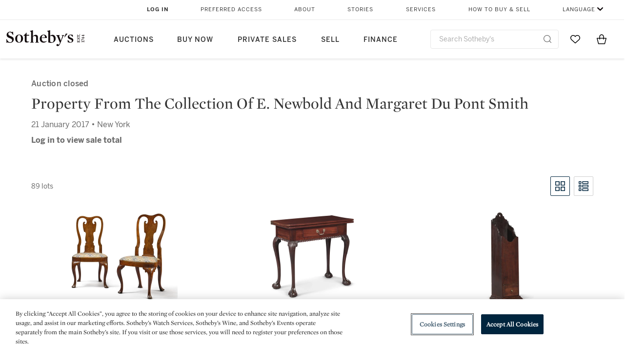

--- FILE ---
content_type: text/html;charset=UTF-8
request_url: https://www.sothebys.com/en/auctions/2017/property-collection-of-e-newbold-margaret-du-pont-smith-n09608.html?cmp=email_N09612_N09605_N09606_cat_americana_week_2017_10417-10417
body_size: 16894
content:
<!DOCTYPE html>
<html class="LotPage" lang="en">
<head>
    <meta charset="UTF-8">

    
    <link rel="preconnect" href="https://cdn.fonts.net">
    <link rel="stylesheet"
        href="https://cdn.fonts.net/kit/604aed6c-1d0b-4404-bedd-e585cecd62fc/604aed6c-1d0b-4404-bedd-e585cecd62fc.css">
    
    
    <script src="https://cdn-ukwest.onetrust.com/scripttemplates/otSDKStub.js" type="text/javascript" charset="UTF-8"
        data-domain-script=7754d653-fe9e-40b1-b526-f0bb1a6ea107></script>
    <script src="/etc/designs/shared/js/stb-global.js"></script>
    
    
    <script>
        !(function () {
            var analytics = window.analytics = window.analytics || [];
            if (!analytics.initialize) {
                if (analytics.invoked) {
                    window.console && console.error && console.error("Segment snippet included twice.");
                } else {
                    analytics.invoked = !0;
                    analytics.methods = ["trackSubmit", "trackClick", "trackLink", "trackForm", "pageview", "identify", "reset", "group", "track", "ready", "alias", "debug", "page", "once", "off", "on"];
                    analytics.factory = function (t) { return function () { var e = Array.prototype.slice.call(arguments); e.unshift(t); analytics.push(e); return analytics } };
                    for (var t = 0; t < analytics.methods.length; t++) {
                        var e = analytics.methods[t];
                        analytics[e] = analytics.factory(e)
                    }
                    analytics.load = function (t, e) {
                        var n = document.createElement("script");
                        n.type = "text/javascript";
                        n.async = !0;
                        n.src = ("https:" === document.location.protocol ? "https://" : "http://") + "cdn.segment.com/analytics.js/v1/" + t + "/analytics.min.js";
                        var o = document.getElementsByTagName("script")[0];
                        o.parentNode.insertBefore(n, o);
                        analytics._loadOptions = e
                    };
                    analytics.SNIPPET_VERSION = "4.1.0";

                    // Fixed syntax for IE11 and consent manager check
                    if (!!navigator.userAgent.match(/Trident\/7\./)) {
                        analytics.load("3DPSfpG4OjRBGEMqXhG0ZZsFghihTZso");
                    }
                }
            }
        })();

        function OptanonWrapper() {
            const isPreview = window.name.includes('PreviewFrame-preview')

            window.addEventListener('animationend', event => {
                const onetrustLoaded = event.animationName === 'onetrust-fade-in'
                if (onetrustLoaded && isPreview && window.Optanon) window.Optanon.Close()
            })

            if (!navigator.userAgent.match(/Trident\/7\./) && !isPreview) { // disable on IE11
                const DEBUG_LABEL = 'SEGMENT_DEBUG';
                const debug = window.localStorage.getItem(DEBUG_LABEL) === 'true';

                try {
                    if (hasCookie('OptanonConsent')) {
                        window.SothebysShared.findSegmentIntegrations("3DPSfpG4OjRBGEMqXhG0ZZsFghihTZso").then(
                            function (integrations) {
                                analytics.load("3DPSfpG4OjRBGEMqXhG0ZZsFghihTZso", {
                                    integrations: integrations
                                });
                                window.addEventListener("OTConsentApplied", onOneTrustChanged);
                            });
                    }
                    function onOneTrustChanged() {
                        window.location.reload();
                    }
                } catch (e) {
                    if (debug) console.error(e);
                };

                function hasCookie(name) {
                    return getCookie(name) != null;
                }

                function getCookie(name) {
                    let match = document.cookie.match(new RegExp('(^| )' + name + '=([^;]+)'));
                    if (match) return match[2];
                }
            }
        }
    </script>
    <link rel="preload" as="script" href="https://sothebys-com.brightspotcdn.com/resource/00000169-4eb2-d078-adfb-6eb2e0750000/styleguide/react/sothebys-components-with-react.min.bf9bd6ca1145aea0575d5e8c34145721.gz.js">
    <link rel="stylesheet" href="https://sothebys-com.brightspotcdn.com/resource/00000169-4eb2-d078-adfb-6eb2e0750000/styleguide/All.min.414daa50e834d99d20720cc4068c1c75.gz.css"><style>.ErrorPage-body {text-align: center; max-width: 667px; margin: 30px auto;}
.ErrorPage-body h1 {
  font-size: 100px;
  line-height: 1;
  letter-spacing: 2.6px;
  font-weight: 400;
  padding-bottom: 20px;
}
.ErrorPage-body h3 {
  font-size: 32px;
  font-weight: 300;
  line-height: 1.25;
  letter-spacing: 2px;
  padding: 0 10px 28px;
  max-width: 440px;
  margin: 0 auto;
}
.ErrorPage-body p {
  font-size: 20px;
  line-height: 1.2;
  padding: 0 10px 30px;
}</style>
<style>.TravexPage-black-background-container[data-white-background] .TravexLocation-eventDateRange {
    color: #000;
}</style>
<style>@media only screen and (max-width: 767px) {
   .AlgoliaGeographicSearchPage .listview-results { grid-template-columns: minmax(100px, 1fr); }
}</style>
<style>.ServiceDetailPage-aside .Address {
    display: none;
}</style>
<style>[data-preferred-content] .GallerySlide-actions {
    display: none;
}</style>
<style>.SearchModule-results .Card dynamic-cta:nth-of-type(odd) a[href] { display: none; }
.SearchModule-results .Card dynamic-cta:nth-of-type(odd) a[href*='http'] { display: flex; }</style>
<style></style><meta name="segment-site-verification" content="XB3b8DBgKNAcJ3nmgDYEFFkbV2OS4QD7"><style></style>
<style></style> <meta name="google-site-verification" content="jatOijsUDn6t0MH8uZbjbex1rYj2tgZZa_x1TAU32To"/> <style></style>
<style>@media only screen and (min-width: 768px) {
.DynamicCarousel-items[data-four-wide] .DynamicCarousel-items-item .Card .Image-uncropped, .MosaicCarousel-items[data-four-wide] .MosaicCarousel-items-item .Card .Image-uncropped {
    max-height: 376px;
    max-width: 100%;
}
}</style>
<style>.AuctionsModule-auctionsMain[data-auctions-style=grid] .AuctionsModule-results .AuctionsModule-results-item .item .image {
    display: flex;
    align-items: flex-end;
    height: 200px;
    justify-content: center;
}</style>
<style>aside [class$="-cta"] {
    display: block;
    text-align: left;
    margin: 0;
    min-width: unset;
    max-width: unset;
}
aside [class$="-cta"]:empty {
    display: none;
}</style>
<meta name="viewport" content="width=device-width, initial-scale=1"><title>Property from the Collection of E. Newbold and Margaret du Pont Smith - N09608</title>

    <link rel="canonical" href="https://www.sothebys.com/en/auctions/2017/property-collection-of-e-newbold-margaret-du-pont-smith-n09608.html">
    <meta name="brightspot.contentId" content="00000164-5e46-dda0-a9fc-5e762e8f0000">

    <meta property="og:url" content="https://www.sothebys.com/en/auctions/2017/property-collection-of-e-newbold-margaret-du-pont-smith-n09608.html">

<meta property="og:image" content="">


<meta property="og:image:url" content="">

<meta property="og:image:width" content="">
<meta property="og:image:height" content="">
    <meta property="og:image:type" content="image">



    <meta property="og:locale" content="en">

    <meta property="og:locale:alternate" content="en">

    <meta property="og:site_name" content="Sothebys.com">


    <meta property="og:type" content="website">
<meta name="twitter:card" content="summary_large_image"/>

















    <meta property="fb:app_id" content="939141536887366">

    <meta property="fb:pages" content="101894826563370">

<meta property="article:tag" content="Edward Hicks"><meta property="article:tag" content="Dominic Serres, R.A."><meta property="article:tag" content="Maurice Brazil Prendergast"><meta property="article:tag" content="Robert Salmon"><meta property="article:tag" content="James Edward Buttersworth"><meta property="article:tag" content="James Sharples"><meta property="article:tag" content="William Bradford"><meta property="article:tag" content="Thomas Birch"><meta property="article:tag" content="Fine Art"><meta property="article:tag" content="New York"><link rel="alternate" href="https://www.sothebys.com/en/auctions/2017/property-collection-of-e-newbold-margaret-du-pont-smith-n09608.html" hreflang="en" /><link rel="apple-touch-icon"sizes="180x180"href="/apple-touch-icon.png">
<link rel="icon"type="image/png"href="/favicon-32x32.png">
<link rel="icon"type="image/png"href="/favicon-16x16.png">

    
    <script>
        !function () { "use strict"; !function () { if (void 0 === window.Reflect || void 0 === window.customElements || window.customElements.polyfillWrapFlushCallback) return; const t = HTMLElement; window.HTMLElement = { HTMLElement: function () { return Reflect.construct(t, [], this.constructor) } }.HTMLElement, HTMLElement.prototype = t.prototype, HTMLElement.prototype.constructor = HTMLElement, Object.setPrototypeOf(HTMLElement, t) }() }();
    </script>
    
    <script>
        !function () { "use strict"; var n, t = !1, o = [], d = !1; function e() { window.WebComponents.ready = !0, document.dispatchEvent(new CustomEvent("WebComponentsReady", { bubbles: !0 })) } function i() { window.customElements && customElements.polyfillWrapFlushCallback && customElements.polyfillWrapFlushCallback(function (e) { n = e, d && n() }) } function r() { window.HTMLTemplateElement && HTMLTemplateElement.bootstrap && HTMLTemplateElement.bootstrap(window.document), t = !0, c().then(e) } function c() { d = !1; var e = o.map(function (e) { return e instanceof Function ? e() : e }); return o = [], Promise.all(e).then(function () { d = !0, n && n() }).catch(function (e) { console.error(e) }) } window.WebComponents = window.WebComponents || {}, window.WebComponents.ready = window.WebComponents.ready || !1, window.WebComponents.waitFor = window.WebComponents.waitFor || function (e) { e && (o.push(e), t && c()) }, window.WebComponents._batchCustomElements = i; var a = "webcomponents-loader.js", l = []; "attachShadow" in Element.prototype && "getRootNode" in Element.prototype && (!window.ShadyDOM || !window.ShadyDOM.force) || l.push("sd"), window.customElements && !window.customElements.forcePolyfill || l.push("ce"); var s, m, w, u = function () { var e = document.createElement("template"); if (!("content" in e)) return !0; if (!(e.content.cloneNode() instanceof DocumentFragment)) return !0; var n = document.createElement("template"); n.content.appendChild(document.createElement("div")), e.content.appendChild(n); var t = e.cloneNode(!0); return 0 === t.content.childNodes.length || 0 === t.content.firstChild.content.childNodes.length }(); window.Promise && Array.from && window.URL && window.Symbol && !u || (l = ["sd-ce-pf"]), l.length ? (s = "bundles/webcomponents-" + l.join("-") + ".js", m = window.WebComponents.root ? window.WebComponents.root + s : document.querySelector('script[src*="' + a + '"]').src.replace(a, s), (w = document.createElement("script")).src = m, "loading" === document.readyState ? (w.setAttribute("onload", "window.WebComponents._batchCustomElements()"), document.write(w.outerHTML), document.addEventListener("DOMContentLoaded", r)) : (w.addEventListener("load", function () { i(), r() }), w.addEventListener("error", function () { throw new Error("Could not load polyfill bundle" + m) }), document.head.appendChild(w))) : "complete" === document.readyState ? (t = !0, e()) : (window.addEventListener("load", r), window.addEventListener("DOMContentLoaded", function () { window.removeEventListener("load", r), r() })) }();
    </script>
    
    <meta name="brightspot.cached" content="true">

    <link rel="stylesheet" href="https://cdn.jsdelivr.net/npm/keen-slider@6.8.5/keen-slider.min.css" />
    <!-- Add Webcomponents Loader -->
    <script src="https://unpkg.com/@webcomponents/webcomponentsjs@2.5.0/webcomponents-loader.js"></script>

    <!-- Add Custom Elements ES5 Adapter -->
    <script src="https://unpkg.com/@webcomponents/webcomponentsjs@2.5.0/custom-elements-es5-adapter.js"></script>
    <script src="https://unpkg.com/@popperjs/core@2"></script>
    <script src="https://unpkg.com/tippy.js@6"></script>

    <script src="/core/page/ym-utils.js"></script>
    <script src="https://sothebys-com.brightspotcdn.com/resource/00000169-4eb2-d078-adfb-6eb2e0750000/styleguide/All.min.9bbb19ca52665991fb552ba33a16351c.gz.js" async></script><script>
    window.fbAsyncInit = function() {
    FB.init({
    
        appId : '939141536887366',
    
    xfbml : true,
    version : 'v2.9'
    });
    };
    (function(d, s, id){
    var js, fjs = d.getElementsByTagName(s)[0];
    if (d.getElementById(id)) {return;}
    js = d.createElement(s); js.id = id;
    js.src = "//connect.facebook.net/en_US/sdk.js";
    fjs.parentNode.insertBefore(js, fjs);
    }(document, 'script', 'facebook-jssdk'));
</script>
<script>!function(e){var o={};function t(r){if(o[r])return o[r].exports;var n=o[r]={i:r,l:!1,exports:{}};return e[r].call(n.exports,n,n.exports,t),n.l=!0,n.exports}t.m=e,t.c=o,t.d=function(e,o,r){t.o(e,o)||Object.defineProperty(e,o,{enumerable:!0,get:r})},t.r=function(e){"undefined"!=typeof Symbol&&Symbol.toStringTag&&Object.defineProperty(e,Symbol.toStringTag,{value:"Module"}),Object.defineProperty(e,"__esModule",{value:!0})},t.t=function(e,o){if(1&o&&(e=t(e)),8&o)return e;if(4&o&&"object"==typeof e&&e&&e.__esModule)return e;var r=Object.create(null);if(t.r(r),Object.defineProperty(r,"default",{enumerable:!0,value:e}),2&o&&"string"!=typeof e)for(var n in e)t.d(r,n,function(o){return e[o]}.bind(null,n));return r},t.n=function(e){var o=e&&e.__esModule?function(){return e.default}:function(){return e};return t.d(o,"a",o),o},t.o=function(e,o){return Object.prototype.hasOwnProperty.call(e,o)},t.p="",t(t.s=10)}([function(e,o,t){"use strict";Object.defineProperty(o,"__esModule",{value:!0}),o.getCampaigns=o.getCookie=o.removeCookie=o.setCookie=o.getQueryParam=o.isUrlSecure=void 0;var r=function(e){return e&&e.__esModule?e:{default:e}}(t(7)),n=function(e){if(e&&e.__esModule)return e;var o={};if(null!=e)for(var t in e)Object.prototype.hasOwnProperty.call(e,t)&&(o[t]=e[t]);return o.default=e,o}(t(3));var a=function(e,o){try{return e[o]}catch(e){}},i=(o.isUrlSecure=function(e){var o=new r.default(e);return!!o&&"https:"===o.protocol},o.getQueryParam=function(e,o){var t=new r.default(e,!0);if(!Array.isArray(o))return a(t.query,o);var n=void 0,i=!0,s=!1,u=void 0;try{for(var c,l=o[Symbol.iterator]();!(i=(c=l.next()).done);i=!0){var f=c.value,m=a(t.query,f);m&&(void 0===n&&(n={}),n[f]=m)}}catch(e){s=!0,u=e}finally{try{!i&&l.return&&l.return()}finally{if(s)throw u}}return null===n?void 0:n});o.setCookie=function(e){var o=e.name,t=e.value,r=e.expires,a=void 0===r?1:r,i=e.path,s={};a&&(s.expires=a),i&&(s.path=i),n.set(o,t,a)},o.removeCookie=function(e){n.remove(e)},o.getCookie=function(e){n.get(e)},o.getCampaigns=function(e){var o=i(e,["aecmp","cmp"]);if(o){var t=o.aecmp,r=o.cmp;return t||r}}},function(e,o,t){"use strict";Object.defineProperty(o,"__esModule",{value:!0}),o.campaign=void 0;var r=t(0);o.campaign=function(e){try{var o={cookieName:"aecmp",patterns:{alwaysIgnore:[/^Simple_Registration_Complete$/],ignoreIfPrior:[/^email_SimpleAccountWelcome_Estimates_zaius_\d{1,2}-[a-z]{1,3}-\d{1,2}$/i]}},t=function(e,o){return e.test(o)},n=(0,r.getCookie)(o.cookieName);n&&!0===o.patterns.alwaysIgnore.some(function(e){return t(e,n)})&&((0,r.removeCookie)(o.cookieName),n=void 0);var a=(0,r.getCampaigns)(e);if(!a)return;if(n&&n===a)return;if(!0===o.patterns.alwaysIgnore.some(function(e){return t(e,a)}))return;if(!n)return void(0,r.setCookie)({name:o.cookieName,value:a,expires:30});if(!0===o.patterns.ignoreIfPrior.some(function(e){return t(e,a)}))return;(0,r.setCookie)({name:o.cookieName,value:a,expires:30})}catch(e){console.error(e)}}},function(e,o,t){"use strict";Object.defineProperty(o,"__esModule",{value:!0}),o.traffic=void 0;var r=t(0);o.traffic=function(e,o){try{var t=(0,r.isUrlSecure)(o),n=function(e){return"AE-"+e},a={set:function(e,o){t?window.sessionStorage.setItem(n(e),"string"==typeof o?o:JSON.stringify(o)):(0,r.setCookie)({name:n(e),value:o})},get:function(e){if(t)return window.sessionStorage.getItem(n(e));(0,r.getCookie)(n(e))},remove:function(e){if(t)return window.sessionStorage.removeItem(n(e));(0,r.removeCookie)(n(e))},replace:function(e){if(t&&!window.sessionStorage.getItem(n(e))){var o=(0,r.getCookie)(n(e));o&&(window.sessionStorage.setItem(n(e),o),(0,r.removeCookie)(n(e)))}}},i=void 0,s=void 0,u=void 0,c=void 0,l=void 0,f={keyName:"aetrfc",referrer:e,types:{d:"direct",r:"referral",o:"organic",p:"paid",c:"campaign"},internalDomains:["sothebys.com","auth0.com","sothebys.io"],patterns:{alwaysIgnore:[/^Simple_Registration_Complete$/],ignoreIfPrior:[/^email_SimpleAccountWelcome_Estimates_zaius_\d{1,2}-[a-z]{1,3}-\d{1,2}$/i],href:/(?:https?:\/\/)?((?:[\w-.])+)(?:\/?$|(?:\/?[^\?]\/?)+)(?:(?:\?)([^#]+))?/i},searchEngines:[{n:"360.cn",u:["360.cn"],q:"q"},{n:"Alice",u:["www.alice.com","aliceadsl.fr"],q:"qs"},{n:"Alltheweb",u:["www.alltheweb.com"],q:"q"},{n:"Altavista",u:["www.altavista.com"],q:"q"},{n:"AOL",u:["www.aol.com"],q:["encquery, q, query"]},{n:"Ask",u:["www.ask.com","search.aol.","alicesuche.aol."],q:"q"},{n:"Auone",u:["search.auone.jp"],q:"q"},{n:"Avg",u:["isearch.avg.com"],q:"q"},{n:"Babylon",u:["search.babylon.com"],q:"q"},{n:"Baidu",u:["www.baidu.com"],q:"wd, word"},{n:"Biglobe",u:["biglobe.ne.jp"],q:"q"},{n:"Bing",u:["www.bing."],q:"q"},{n:"Centrum.cz",u:["search.centrum.cz"],q:"q"},{n:"Comcast",u:["search.comcast.net"],q:"q"},{n:"Conduit",u:["search.conduit.com"],q:"q"},{n:"CNN",u:["www.cnn.com/SEARCH"],q:"query"},{n:"Daum",u:["www.daum.net"],q:"q"},{n:"Ekolay",u:["www.ekolay.net"],q:"q"},{n:"Eniro",u:["www.eniro.se"],q:"search_word"},{n:"Globo",u:["www.globo.com/busca"],q:"q"},{n:"go.mail.ru",u:["go.mail.ru"],q:"q"},{n:"Google",u:["www.google."],q:"q"},{n:"goo.ne",u:["goo.ne.jp"],q:"MT"},{n:"haosou.com",u:["www.haosou.com/s"],q:"q"},{n:"Incredimail",u:["search.incredimail.com"],q:"q"},{n:"Kvasir",u:["www.kvasir.no"],q:"q"},{n:"Live",u:["www.bing."],q:"q"},{n:"Lycos",u:["www.lycos."],q:"q"},{n:"Lycos",u:["search.lycos."],q:"query"},{n:"Mamma",u:["www.mamma.com"],q:"query"},{n:"MSN",u:["www.msn.com","money.msn.com","local.msn.com"],q:"q"},{n:"Mynet",u:["www.mynet.com"],q:"q"},{n:"Najdi",u:["najdi.si"],q:"q"},{n:"Naver",u:["www.naver.com"],q:"query"},{n:"Netscape",u:["search.netscape.com"],q:"query"},{n:"ONET",u:["szukaj.onet.pl"],q:"q, qt"},{n:"Ozu",u:["www.ozu.es"],q:"q"},{n:"PCHome",u:["www.pchome.com"],q:"q"},{n:"Rakuten",u:["rakuten."],q:"qt"},{n:"Rambler",u:["rambler.ru"],q:"query"},{n:"Search-results",u:["search-results.com"],q:"q"},{n:"search.smt.docomo",u:["search.smt.docomo.ne.jp"],q:"MT"},{n:"Sesam",u:["sesam.no"],q:"q"},{n:"Seznam",u:["www.seznam.cz"],q:"q"},{n:"So.com",u:["www.so.com/s"],q:"q"},{n:"Sogou",u:["www.sogou.com"],q:"query"},{n:"Startsiden",u:["www.startsiden.no/sok"],q:"q"},{n:"Szukacz",u:["www.szukacz.pl"],q:"q"},{n:"Terra",u:["buscador.terra.com.br"],q:"query"},{n:"Tut.by",u:["search.tut.by"],q:"query"},{n:"Ukr",u:["search.ukr.net"],q:"q"},{n:"Virgilio",u:["search.virgilio.it"],q:"qs"},{n:"Voila",u:["www.voila.fr"],q:"rdata"},{n:"Wirtulana Polska",u:["www.wp.pl"],q:"szukaj"},{n:"Yahoo",u:["www.yahoo.","yahoo.","m.yahoo.com"],q:"p"},{n:"Yandex",u:["www.yandex.com","yandex.ru"],q:"text"},{n:"Yam",u:["www.yam.com"],q:"k"}]},m=(0,r.getCampaigns)(o),p=!1;if(f.internalDomains.map(function(e){f.referrer.indexOf(e)>-1&&(p=!0)}),p)return void a.replace(f.keyName);var w=f.referrer.match(f.patterns.href);if(null===w)i=f.types.d;else{var h=w[1];l=h||"".toLowerCase();var y=null;f.searchEngines.map(function(e,o){(Array.isArray(e.u)?e.u:[e.u]).map(function(o){h.indexOf(o.toLowerCase())>-1&&(y=e)})});var d=null;try{d=f.referrer.split("?")[0]}catch(e){}u=d,null===y?i=f.types[m?"c":"r"]:(i=f.types[m?"p":"o"],s=y.n,c=function(o){if(!Array.isArray(o))return(0,r.getQueryParam)(e,o)||"";var t=(0,r.getQueryParam)(e,o);if(!t)return"";console.log(JSON.stringify(t,null,2));var n="";for(var a in t)n=n+(n?" ":"")+t[a];return n}(y.q))}var q={type:i,entry_path:window.location.pathname};s&&(q.source=s),l&&(q.domain=l),u&&(q.referring_url=u),c&&(q.keywords=c),a.set(f.keyName,q)}catch(e){console.error(e)}}},function(e,o,t){"use strict";Object.defineProperty(o,"__esModule",{value:!0});o.get=function(e){try{var o=new RegExp(e+"=([^;]+)").exec(document.cookie);try{return JSON.parse(o[1])}catch(e){return o[1]}}catch(e){}},o.set=function(e,o,t){var r=new Date;r.setTime(r.getTime()+86400*t*1e3),document.cookie=e+"="+JSON.stringify(o)+";expires="+r.toUTCString()+"; path=/"},o.remove=function(e){document.cookie=e+"=;expires=Thu, 01 Jan 1970 00:00:01 GMT; path=/"}},function(e,o,t){"use strict";var r=Object.prototype.hasOwnProperty;function n(e){return decodeURIComponent(e.replace(/\+/g," "))}o.stringify=function(e,o){o=o||"";var t=[];for(var n in"string"!=typeof o&&(o="?"),e)r.call(e,n)&&t.push(encodeURIComponent(n)+"="+encodeURIComponent(e[n]));return t.length?o+t.join("&"):""},o.parse=function(e){for(var o,t=/([^=?&]+)=?([^&]*)/g,r={};o=t.exec(e);){var a=n(o[1]),i=n(o[2]);a in r||(r[a]=i)}return r}},function(e,o,t){"use strict";e.exports=function(e,o){if(o=o.split(":")[0],!(e=+e))return!1;switch(o){case"http":case"ws":return 80!==e;case"https":case"wss":return 443!==e;case"ftp":return 21!==e;case"gopher":return 70!==e;case"file":return!1}return 0!==e}},function(e,o,t){"use strict";var r,n="function"==typeof Symbol&&"symbol"==typeof Symbol.iterator?function(e){return typeof e}:function(e){return e&&"function"==typeof Symbol&&e.constructor===Symbol&&e!==Symbol.prototype?"symbol":typeof e};r=function(){return this}();try{r=r||Function("return this")()||(0,eval)("this")}catch(e){"object"===("undefined"==typeof window?"undefined":n(window))&&(r=window)}e.exports=r},function(e,o,t){"use strict";(function(o){var r="function"==typeof Symbol&&"symbol"==typeof Symbol.iterator?function(e){return typeof e}:function(e){return e&&"function"==typeof Symbol&&e.constructor===Symbol&&e!==Symbol.prototype?"symbol":typeof e},n=t(5),a=t(4),i=/^([a-z][a-z0-9.+-]*:)?(\/\/)?([\S\s]*)/i,s=/^[A-Za-z][A-Za-z0-9+-.]*:\/\//,u=[["#","hash"],["?","query"],["/","pathname"],["@","auth",1],[NaN,"host",void 0,1,1],[/:(\d+)$/,"port",void 0,1],[NaN,"hostname",void 0,1,1]],c={hash:1,query:1};function l(e){var t,n=o&&o.location||{},a={},i=void 0===(e=e||n)?"undefined":r(e);if("blob:"===e.protocol)a=new m(unescape(e.pathname),{});else if("string"===i)for(t in a=new m(e,{}),c)delete a[t];else if("object"===i){for(t in e)t in c||(a[t]=e[t]);void 0===a.slashes&&(a.slashes=s.test(e.href))}return a}function f(e){var o=i.exec(e);return{protocol:o[1]?o[1].toLowerCase():"",slashes:!!o[2],rest:o[3]}}function m(e,o,t){if(!(this instanceof m))return new m(e,o,t);var i,s,c,p,w,h,y=u.slice(),d=void 0===o?"undefined":r(o),q=this,v=0;for("object"!==d&&"string"!==d&&(t=o,o=null),t&&"function"!=typeof t&&(t=a.parse),o=l(o),i=!(s=f(e||"")).protocol&&!s.slashes,q.slashes=s.slashes||i&&o.slashes,q.protocol=s.protocol||o.protocol||"",e=s.rest,s.slashes||(y[2]=[/(.*)/,"pathname"]);v<y.length;v++)c=(p=y[v])[0],h=p[1],c!=c?q[h]=e:"string"==typeof c?~(w=e.indexOf(c))&&("number"==typeof p[2]?(q[h]=e.slice(0,w),e=e.slice(w+p[2])):(q[h]=e.slice(w),e=e.slice(0,w))):(w=c.exec(e))&&(q[h]=w[1],e=e.slice(0,w.index)),q[h]=q[h]||i&&p[3]&&o[h]||"",p[4]&&(q[h]=q[h].toLowerCase());t&&(q.query=t(q.query)),i&&o.slashes&&"/"!==q.pathname.charAt(0)&&(""!==q.pathname||""!==o.pathname)&&(q.pathname=function(e,o){for(var t=(o||"/").split("/").slice(0,-1).concat(e.split("/")),r=t.length,n=t[r-1],a=!1,i=0;r--;)"."===t[r]?t.splice(r,1):".."===t[r]?(t.splice(r,1),i++):i&&(0===r&&(a=!0),t.splice(r,1),i--);return a&&t.unshift(""),"."!==n&&".."!==n||t.push(""),t.join("/")}(q.pathname,o.pathname)),n(q.port,q.protocol)||(q.host=q.hostname,q.port=""),q.username=q.password="",q.auth&&(p=q.auth.split(":"),q.username=p[0]||"",q.password=p[1]||""),q.origin=q.protocol&&q.host&&"file:"!==q.protocol?q.protocol+"//"+q.host:"null",q.href=q.toString()}m.prototype={set:function(e,o,t){var r=this;switch(e){case"query":"string"==typeof o&&o.length&&(o=(t||a.parse)(o)),r[e]=o;break;case"port":r[e]=o,n(o,r.protocol)?o&&(r.host=r.hostname+":"+o):(r.host=r.hostname,r[e]="");break;case"hostname":r[e]=o,r.port&&(o+=":"+r.port),r.host=o;break;case"host":r[e]=o,/:\d+$/.test(o)?(o=o.split(":"),r.port=o.pop(),r.hostname=o.join(":")):(r.hostname=o,r.port="");break;case"protocol":r.protocol=o.toLowerCase(),r.slashes=!t;break;case"pathname":case"hash":if(o){var i="pathname"===e?"/":"#";r[e]=o.charAt(0)!==i?i+o:o}else r[e]=o;break;default:r[e]=o}for(var s=0;s<u.length;s++){var c=u[s];c[4]&&(r[c[1]]=r[c[1]].toLowerCase())}return r.origin=r.protocol&&r.host&&"file:"!==r.protocol?r.protocol+"//"+r.host:"null",r.href=r.toString(),r},toString:function(e){e&&"function"==typeof e||(e=a.stringify);var o,t=this,n=t.protocol;n&&":"!==n.charAt(n.length-1)&&(n+=":");var i=n+(t.slashes?"//":"");return t.username&&(i+=t.username,t.password&&(i+=":"+t.password),i+="@"),i+=t.host+t.pathname,(o="object"===r(t.query)?e(t.query):t.query)&&(i+="?"!==o.charAt(0)?"?"+o:o),t.hash&&(i+=t.hash),i}},m.extractProtocol=f,m.location=l,m.qs=a,e.exports=m}).call(this,t(6))},function(e,o,t){"use strict";Object.defineProperty(o,"__esModule",{value:!0}),o.affiliate=void 0;var r=t(0);o.affiliate=function(e){try{var o=(0,r.getQueryParam)(e,["ranSiteID","clickdate"]);if(!o)return;var t=o.ranSiteID,n=o.clickdate;if(!t||!n)return;(0,r.removeCookie)("aeaffd"),(0,r.setCookie)({name:"aeaffd",value:{click_date:n,site_id:t},expires:30})}catch(e){console.error(e)}}},function(e,o,t){"use strict";var r=t(8),n=t(2),a=t(1);try{var i=window.location.href,s=document.referrer;(0,r.affiliate)(i),(0,n.traffic)(s,i),(0,a.campaign)(i)}catch(e){console.error(e)}},function(e,o,t){e.exports=t(9)}]);</script>
<script>(function() {    
    var getCookie = function(name) {
      var value = "; " + document.cookie;
      var parts = value.split("; " + name + "=");
      if (parts.length == 2) return parts.pop().split(";").shift();
    }

    var aecmpCookie = getCookie('aecmp');
    if (aecmpCookie !== undefined) {
        document.cookie = 'aecmp=' + encodeURI(decodeURI(getCookie('aecmp'))) +  ';path=/;expires=' + new Date(new Date().getTime() + 60*60*24*30*1000).toUTCString();
    }
})();</script>
</head>

<body class="AuctionPage-body this_one" data-redactable-token="-----BEGIN PUBLIC [base64]/McLQIDAQAB-----END PUBLIC KEY-----"
    data-page-properties='{
      "0": "","jwt_key_prefix": "http://schemas.sothebys.com","auth0Domain": [&quot;accounts.sothebys.com&quot;],"auth0ClientID": "T7hr3mPabRS4lVwwyVr7gqCzF8Lg0m7s","auth0Audience": "https://customer.api.sothebys.com","jwtIssuer": "www.sothebys.com","domain": "sothebys.com","vikingCustomerApi": "https://customerapi.prod.sothelabs.com/graphql"}'
    data-tracking='{"content_type": "Auctions","department_category": "Rugs &amp; Carpets | American Art | American Furniture, Decorative Art &amp; Folk Art","name": "Auctions: 2017: Property Collection Of E Newbold Margaret Du Pont Smith N09608 Html","language": "English","sale_id": "N09608",
    "preferred_content": "false"
    }'>
    <svg xmlns="http://www.w3.org/2000/svg" version="1.1" style="display:none" id="iconsMap">
        <symbol id="chevron" viewBox="0 0 24 13" role="presentation">
            <title>Chevron</title>
            <path
                d="M23.0287589,11.9714057 C23.2542377,12.192216 23.6160264,12.1884314 23.8368367,11.9629526 C24.057647,11.7374739 24.0538624,11.3756851 23.8283836,11.1548748 L12.6042778,0.163163174 C12.3842387,-0.0523200037 12.0330147,-0.0546587542 11.8101255,0.157875028 L0.177089588,11.2504423 C-0.0513097512,11.4682302 -0.0599119823,11.8299365 0.157875968,12.0583359 C0.375663918,12.2867352 0.737370183,12.2953374 0.965769522,12.0775495 L12.1991742,1.36604663 L23.0287589,11.9714057 Z">
            </path>
        </symbol>
    </svg>
    <div data-sothebys-component-url="header" data-brightspot-hosted="true"></div>
    
    

    <div class="AuctionsModule data-auctions-module" id="auctionsModule" data-auctions-module
        data-view-toggle-enabled="true">

        <input class="saleNumber" type="hidden" value="N09608" />

        <div class="AuctionsModule-auction">
            <div class="AuctionsModule-auction-status">Auction closed</div>
            <div class="AuctionsModule-auction-title">Property From The Collection Of E. Newbold And Margaret Du Pont Smith</div>

            <div class="AuctionsModule-auction-info">
                <div>21 January 2017 &bull; New York</div>
                <div>
                    
                        <div class="AuctionsModule-auction-info-total" data-dynamic-sale-price-sold-text="Sale Total:">
                            
                                Log in to view sale total
                            
                        </div>
                        <div class="AuctionsModule-auction-info-totalPrice" data-dynamic-sale-price-uuid="00000164-5e46-dda0-a9fc-5e762e8f0000" data-dynamic-sale-price-type="UpdatePreviousSiblingShowNextSibling"></div>
                        
                            <div class="AuctionsModule-auction-info-saleNumber" style="visibility: hidden">
                                Sale Number: N09608
                            </div>
                        
                    
                </div>
            </div>
        </div>

        <div class="AuctionsModule-auctionsBody">
            <div class="AuctionsModule-auctionsMain" id="AuctionsModule-auctionsMain" data-view=""
                data-auctions-style="list">
                <div class="topBar">
                    <div class="AuctionsModule-lotsCount">
                        89 lots</div>
                    

                    <auctions-list-grid-toggle class="AuctionsModule-auctionsMain-styleToggle">
                        <button title="Grid" class="AuctionsModule-auctionsMain-styleToggle-grid"
                            id="AuctionsModule-auctionsMain-styleToggle-grid" data-active data-toggle="grid"><?xml version="1.0" encoding="utf-8"?>
<!-- Generator: Adobe Illustrator 22.1.0, SVG Export Plug-In . SVG Version: 6.00 Build 0)  -->
<svg version="1.1" id="Layer_1" xmlns="http://www.w3.org/2000/svg" xmlns:xlink="http://www.w3.org/1999/xlink" x="0px"
  y="0px" viewBox="0 0 24 24" style="enable-background:new 0 0 24 24;" xml:space="preserve">
  <style type="text/css">
    .st0 {
      fill: #00253E;
    }
  </style>
  <path class="st0" d="M21.2,22h-7.3c-0.4,0-0.8-0.3-0.8-0.8v-7.3c0-0.4,0.3-0.8,0.8-0.8h7.3c0.4,0,0.8,0.3,0.8,0.8v7.3
	C22,21.7,21.7,22,21.2,22z M14.7,20.5h5.8v-5.8h-5.8V20.5z" />
  <path class="st0" d="M10.1,22H2.8C2.3,22,2,21.7,2,21.3v-7.3c0-0.4,0.3-0.8,0.8-0.8h7.3c0.4,0,0.8,0.3,0.8,0.8v7.3
	C10.8,21.7,10.5,22,10.1,22z M3.5,20.5h5.8v-5.8H3.5V20.5z" />
  <path class="st0" d="M21.2,10.8h-7.3c-0.4,0-0.8-0.3-0.8-0.8V2.7c0-0.4,0.3-0.8,0.8-0.8h7.3C21.7,2,22,2.3,22,2.7v7.3
	C22,10.5,21.7,10.8,21.2,10.8z M14.7,9.3h5.8V3.5h-5.8V9.3z" />
  <path class="st0" d="M10.1,10.8H2.8c-0.4,0-0.8-0.3-0.8-0.8V2.7C2,2.3,2.3,2,2.8,2h7.3c0.4,0,0.8,0.3,0.8,0.8v7.3
	C10.8,10.5,10.5,10.8,10.1,10.8z M3.5,9.3h5.8V3.5H3.5V9.3z" />
</svg></button>
                        <button title="List" class="AuctionsModule-auctionsMain-styleToggle-list"
                            id="AuctionsModule-auctionsMain-styleToggle-list" data-toggle="list"><?xml version="1.0" encoding="utf-8"?>
<!-- Generator: Adobe Illustrator 22.1.0, SVG Export Plug-In . SVG Version: 6.00 Build 0)  -->
<svg version="1.1" id="Layer_1" xmlns="http://www.w3.org/2000/svg" xmlns:xlink="http://www.w3.org/1999/xlink" x="0px"
  y="0px" viewBox="0 0 24 24" style="enable-background:new 0 0 24 24;" xml:space="preserve">
  <style type="text/css">
    .st0 {
      fill: #00253E;
    }
  </style>
  <path class="st0" d="M21.2,22H10c-0.4,0-0.7-0.3-0.7-0.8v-3.9c0-0.4,0.3-0.8,0.7-0.8h11.2c0.4,0,0.8,0.3,0.8,0.8v3.9
	C22,21.7,21.7,22,21.2,22z M10.8,20.5h9.7v-2.4h-9.7V20.5z" />
  <path class="st0" d="M6.6,22H2.8C2.3,22,2,21.7,2,21.3v-3.9c0-0.4,0.3-0.8,0.8-0.8h3.9c0.4,0,0.8,0.3,0.8,0.8v3.9
	C7.4,21.7,7.1,22,6.6,22z M3.5,20.5h2.4v-2.4H3.5V20.5z" />
  <path class="st0" d="M21.2,14.7H10c-0.4,0-0.7-0.3-0.7-0.8v-3.9c0-0.4,0.3-0.8,0.7-0.8h11.2c0.4,0,0.8,0.3,0.8,0.8v3.9
	C22,14.4,21.7,14.7,21.2,14.7z M10.8,13.2h9.7v-2.4h-9.7V13.2z" />
  <path class="st0" d="M6.6,14.7H2.8c-0.4,0-0.8-0.3-0.8-0.8v-3.9c0-0.4,0.3-0.8,0.8-0.8h3.9c0.4,0,0.8,0.3,0.8,0.8v3.9
	C7.4,14.4,7.1,14.7,6.6,14.7z M3.5,13.2h2.4v-2.4H3.5V13.2z" />
  <path class="st0" d="M21.2,7.4H10c-0.4,0-0.7-0.3-0.7-0.8V2.7C9.3,2.3,9.6,2,10,2h11.2C21.7,2,22,2.3,22,2.7v3.9
	C22,7.1,21.7,7.4,21.2,7.4z M10.8,5.9h9.7V3.5h-9.7V5.9z" />
  <path class="st0" d="M6.6,7.4H2.8C2.3,7.4,2,7.1,2,6.6V2.7C2,2.3,2.3,2,2.8,2h3.9c0.4,0,0.8,0.3,0.8,0.7v3.9
	C7.4,7.1,7.1,7.4,6.6,7.4z M3.5,5.9h2.4V3.5H3.5V5.9z" />
</svg></button>
                    </auctions-list-grid-toggle>
                </div>


                
                
                <ul class="AuctionsModule-results">
                    
                    <li class="AuctionsModule-results-item">
                        <div class="item">
                            <div class="image">
                                <a target="" href="https://www.sothebys.com/en/auctions/ecatalogue/2017/property-collection-of-e-newbold-margaret-du-pont-smith-n09608/lot.6001.html" aria-label="6001. very rare pair of queen anne carved walnut compass-seat side chairs, philadelphia, circa 1740">
                                    
                                        
                                            <picture>
    
    
        
            
        
    

    
    
        
    
        <source type="image/webp"  width="242"
     height="200"
    data-srcset="https://sothebys-com.brightspotcdn.com/dims4/default/9b7bdb5/2147483647/strip/true/crop/2000x1650+0+0/resize/484x400!/format/webp/quality/90/?url=http%3A%2F%2Fsothebys-brightspot-migration.s3.amazonaws.com%2Fa6%2F0d%2F49%2Ff2b3f4877724d6fba38c19519389dda5858efbe917779781f75d3ba8cc%2F066n09608-45mdz.jpg 2x,https://sothebys-com.brightspotcdn.com/dims4/default/359ed54/2147483647/strip/true/crop/2000x1650+0+0/resize/726x600!/format/webp/quality/90/?url=http%3A%2F%2Fsothebys-brightspot-migration.s3.amazonaws.com%2Fa6%2F0d%2F49%2Ff2b3f4877724d6fba38c19519389dda5858efbe917779781f75d3ba8cc%2F066n09608-45mdz.jpg 3x" srcset='[data-uri]'
/>
    

    
        <source width="242"
     height="200"
    data-srcset="https://sothebys-com.brightspotcdn.com/dims4/default/5318424/2147483647/strip/true/crop/2000x1650+0+0/resize/242x200!/quality/90/?url=http%3A%2F%2Fsothebys-brightspot-migration.s3.amazonaws.com%2Fa6%2F0d%2F49%2Ff2b3f4877724d6fba38c19519389dda5858efbe917779781f75d3ba8cc%2F066n09608-45mdz.jpg" srcset='[data-uri]'
/>
    

    
    
    <img class="grid lazyload grid" alt="" data-srcset="https://sothebys-com.brightspotcdn.com/dims4/default/be9c709/2147483647/strip/true/crop/2000x1650+0+0/resize/484x400!/quality/90/?url=http%3A%2F%2Fsothebys-brightspot-migration.s3.amazonaws.com%2Fa6%2F0d%2F49%2Ff2b3f4877724d6fba38c19519389dda5858efbe917779781f75d3ba8cc%2F066n09608-45mdz.jpg 2x,https://sothebys-com.brightspotcdn.com/dims4/default/5c79fff/2147483647/strip/true/crop/2000x1650+0+0/resize/726x600!/quality/90/?url=http%3A%2F%2Fsothebys-brightspot-migration.s3.amazonaws.com%2Fa6%2F0d%2F49%2Ff2b3f4877724d6fba38c19519389dda5858efbe917779781f75d3ba8cc%2F066n09608-45mdz.jpg 3x" width="242" height="200"
        data-src="https://sothebys-com.brightspotcdn.com/dims4/default/5318424/2147483647/strip/true/crop/2000x1650+0+0/resize/242x200!/quality/90/?url=http%3A%2F%2Fsothebys-brightspot-migration.s3.amazonaws.com%2Fa6%2F0d%2F49%2Ff2b3f4877724d6fba38c19519389dda5858efbe917779781f75d3ba8cc%2F066n09608-45mdz.jpg" src="[data-uri]"
    >

</picture>
                                        
                                    
                                    
                                        
                                            <picture>
    
    
        
            
        
    

    
    
        
    
        <source type="image/webp"  width="200"
     height="165"
    data-srcset="https://sothebys-com.brightspotcdn.com/dims4/default/411b111/2147483647/strip/true/crop/2000x1650+0+0/resize/400x330!/format/webp/quality/90/?url=http%3A%2F%2Fsothebys-brightspot-migration.s3.amazonaws.com%2Fa6%2F0d%2F49%2Ff2b3f4877724d6fba38c19519389dda5858efbe917779781f75d3ba8cc%2F066n09608-45mdz.jpg 2x,https://sothebys-com.brightspotcdn.com/dims4/default/94ae02a/2147483647/strip/true/crop/2000x1650+0+0/resize/600x495!/format/webp/quality/90/?url=http%3A%2F%2Fsothebys-brightspot-migration.s3.amazonaws.com%2Fa6%2F0d%2F49%2Ff2b3f4877724d6fba38c19519389dda5858efbe917779781f75d3ba8cc%2F066n09608-45mdz.jpg 3x" srcset='[data-uri]'
/>
    

    
        <source width="200"
     height="165"
    data-srcset="https://sothebys-com.brightspotcdn.com/dims4/default/dc5ebbd/2147483647/strip/true/crop/2000x1650+0+0/resize/200x165!/quality/90/?url=http%3A%2F%2Fsothebys-brightspot-migration.s3.amazonaws.com%2Fa6%2F0d%2F49%2Ff2b3f4877724d6fba38c19519389dda5858efbe917779781f75d3ba8cc%2F066n09608-45mdz.jpg" srcset='[data-uri]'
/>
    

    
    
    <img class="list lazyload list" alt="" data-srcset="https://sothebys-com.brightspotcdn.com/dims4/default/22f8075/2147483647/strip/true/crop/2000x1650+0+0/resize/400x330!/quality/90/?url=http%3A%2F%2Fsothebys-brightspot-migration.s3.amazonaws.com%2Fa6%2F0d%2F49%2Ff2b3f4877724d6fba38c19519389dda5858efbe917779781f75d3ba8cc%2F066n09608-45mdz.jpg 2x,https://sothebys-com.brightspotcdn.com/dims4/default/1b2e579/2147483647/strip/true/crop/2000x1650+0+0/resize/600x495!/quality/90/?url=http%3A%2F%2Fsothebys-brightspot-migration.s3.amazonaws.com%2Fa6%2F0d%2F49%2Ff2b3f4877724d6fba38c19519389dda5858efbe917779781f75d3ba8cc%2F066n09608-45mdz.jpg 3x" width="200" height="165"
        data-src="https://sothebys-com.brightspotcdn.com/dims4/default/dc5ebbd/2147483647/strip/true/crop/2000x1650+0+0/resize/200x165!/quality/90/?url=http%3A%2F%2Fsothebys-brightspot-migration.s3.amazonaws.com%2Fa6%2F0d%2F49%2Ff2b3f4877724d6fba38c19519389dda5858efbe917779781f75d3ba8cc%2F066n09608-45mdz.jpg" src="[data-uri]"
    >

</picture>
                                        
                                    
                                </a>
                            </div>
                            <div class="mainContent">
                                <div class="content">
                                    <div class="title expandToThreeLines">
                                        <a target="" href="https://www.sothebys.com/en/auctions/ecatalogue/2017/property-collection-of-e-newbold-margaret-du-pont-smith-n09608/lot.6001.html">6001. very rare pair of queen anne carved walnut compass-seat side chairs, philadelphia, circa 1740</a>
                                    </div>
                                    <div class="description"></div>
                                    <div class="estimate">
                                        
                                            <span>Estimate: 15,000 – 30,000 USD</span>
                                        
                                    </div>
                                </div>
                                <div class="info">
                                     <div class="top">
                                        
                                            <div data-dynamic-sale-price-sold-text="Lot Sold:"></div>
                                            <div class="sold" data-dynamic-sale-price-uuid="00000164-642c-d1db-a5e6-ed6f6a7e0000" data-dynamic-sale-price-type="UpdatePreviousSibling"></div>
                                        
                                    </div>
                                    <div class="bottom">
                                        <div>BIDDING IS CLOSED</div>
                                    </div>
                                </div>
                            </div>
                        </div>
                    </li>
                    
                    <li class="AuctionsModule-results-item">
                        <div class="item">
                            <div class="image">
                                <a target="" href="https://www.sothebys.com/en/auctions/ecatalogue/2017/property-collection-of-e-newbold-margaret-du-pont-smith-n09608/lot.6002.html" aria-label="6002. the shoemaker-pickering-doughton family chippendale carved and figured mahogany games table, possibly from the shop of jonathan shoemaker, carving attributed to richard butts, philadelphia, circa 1770">
                                    
                                        
                                            <picture>
    
    
        
            
        
    

    
    
        
    
        <source type="image/webp"  width="202"
     height="200"
    data-srcset="https://sothebys-com.brightspotcdn.com/dims4/default/bdb8d8f/2147483647/strip/true/crop/2000x1981+0+0/resize/404x400!/format/webp/quality/90/?url=http%3A%2F%2Fsothebys-brightspot-migration.s3.amazonaws.com%2F9e%2Fe3%2F63%2F296d372d239beb709a03c974781b3c2f2402c9ce35456370587b65d77b%2F033n09608-45mgp.jpg 2x,https://sothebys-com.brightspotcdn.com/dims4/default/7cf35d5/2147483647/strip/true/crop/2000x1981+0+0/resize/606x600!/format/webp/quality/90/?url=http%3A%2F%2Fsothebys-brightspot-migration.s3.amazonaws.com%2F9e%2Fe3%2F63%2F296d372d239beb709a03c974781b3c2f2402c9ce35456370587b65d77b%2F033n09608-45mgp.jpg 3x" srcset='[data-uri]'
/>
    

    
        <source width="202"
     height="200"
    data-srcset="https://sothebys-com.brightspotcdn.com/dims4/default/2fb2191/2147483647/strip/true/crop/2000x1981+0+0/resize/202x200!/quality/90/?url=http%3A%2F%2Fsothebys-brightspot-migration.s3.amazonaws.com%2F9e%2Fe3%2F63%2F296d372d239beb709a03c974781b3c2f2402c9ce35456370587b65d77b%2F033n09608-45mgp.jpg" srcset='[data-uri]'
/>
    

    
    
    <img class="grid lazyload grid" alt="" data-srcset="https://sothebys-com.brightspotcdn.com/dims4/default/a0fa66c/2147483647/strip/true/crop/2000x1981+0+0/resize/404x400!/quality/90/?url=http%3A%2F%2Fsothebys-brightspot-migration.s3.amazonaws.com%2F9e%2Fe3%2F63%2F296d372d239beb709a03c974781b3c2f2402c9ce35456370587b65d77b%2F033n09608-45mgp.jpg 2x,https://sothebys-com.brightspotcdn.com/dims4/default/20d63ed/2147483647/strip/true/crop/2000x1981+0+0/resize/606x600!/quality/90/?url=http%3A%2F%2Fsothebys-brightspot-migration.s3.amazonaws.com%2F9e%2Fe3%2F63%2F296d372d239beb709a03c974781b3c2f2402c9ce35456370587b65d77b%2F033n09608-45mgp.jpg 3x" width="202" height="200"
        data-src="https://sothebys-com.brightspotcdn.com/dims4/default/2fb2191/2147483647/strip/true/crop/2000x1981+0+0/resize/202x200!/quality/90/?url=http%3A%2F%2Fsothebys-brightspot-migration.s3.amazonaws.com%2F9e%2Fe3%2F63%2F296d372d239beb709a03c974781b3c2f2402c9ce35456370587b65d77b%2F033n09608-45mgp.jpg" src="[data-uri]"
    >

</picture>
                                        
                                    
                                    
                                        
                                            <picture>
    
    
        
            
        
    

    
    
        
    
        <source type="image/webp"  width="200"
     height="198"
    data-srcset="https://sothebys-com.brightspotcdn.com/dims4/default/df94b07/2147483647/strip/true/crop/2000x1981+0+0/resize/400x396!/format/webp/quality/90/?url=http%3A%2F%2Fsothebys-brightspot-migration.s3.amazonaws.com%2F9e%2Fe3%2F63%2F296d372d239beb709a03c974781b3c2f2402c9ce35456370587b65d77b%2F033n09608-45mgp.jpg 2x,https://sothebys-com.brightspotcdn.com/dims4/default/84b28d4/2147483647/strip/true/crop/2000x1981+0+0/resize/600x594!/format/webp/quality/90/?url=http%3A%2F%2Fsothebys-brightspot-migration.s3.amazonaws.com%2F9e%2Fe3%2F63%2F296d372d239beb709a03c974781b3c2f2402c9ce35456370587b65d77b%2F033n09608-45mgp.jpg 3x" srcset='[data-uri]'
/>
    

    
        <source width="200"
     height="198"
    data-srcset="https://sothebys-com.brightspotcdn.com/dims4/default/0a0abbe/2147483647/strip/true/crop/2000x1981+0+0/resize/200x198!/quality/90/?url=http%3A%2F%2Fsothebys-brightspot-migration.s3.amazonaws.com%2F9e%2Fe3%2F63%2F296d372d239beb709a03c974781b3c2f2402c9ce35456370587b65d77b%2F033n09608-45mgp.jpg" srcset='[data-uri]'
/>
    

    
    
    <img class="list lazyload list" alt="" data-srcset="https://sothebys-com.brightspotcdn.com/dims4/default/ae553f6/2147483647/strip/true/crop/2000x1981+0+0/resize/400x396!/quality/90/?url=http%3A%2F%2Fsothebys-brightspot-migration.s3.amazonaws.com%2F9e%2Fe3%2F63%2F296d372d239beb709a03c974781b3c2f2402c9ce35456370587b65d77b%2F033n09608-45mgp.jpg 2x,https://sothebys-com.brightspotcdn.com/dims4/default/0463eee/2147483647/strip/true/crop/2000x1981+0+0/resize/600x594!/quality/90/?url=http%3A%2F%2Fsothebys-brightspot-migration.s3.amazonaws.com%2F9e%2Fe3%2F63%2F296d372d239beb709a03c974781b3c2f2402c9ce35456370587b65d77b%2F033n09608-45mgp.jpg 3x" width="200" height="198"
        data-src="https://sothebys-com.brightspotcdn.com/dims4/default/0a0abbe/2147483647/strip/true/crop/2000x1981+0+0/resize/200x198!/quality/90/?url=http%3A%2F%2Fsothebys-brightspot-migration.s3.amazonaws.com%2F9e%2Fe3%2F63%2F296d372d239beb709a03c974781b3c2f2402c9ce35456370587b65d77b%2F033n09608-45mgp.jpg" src="[data-uri]"
    >

</picture>
                                        
                                    
                                </a>
                            </div>
                            <div class="mainContent">
                                <div class="content">
                                    <div class="title expandToThreeLines">
                                        <a target="" href="https://www.sothebys.com/en/auctions/ecatalogue/2017/property-collection-of-e-newbold-margaret-du-pont-smith-n09608/lot.6002.html">6002. the shoemaker-pickering-doughton family chippendale carved and figured mahogany games table, possibly from the shop of jonathan shoemaker, carving attributed to richard butts, philadelphia, circa 1770</a>
                                    </div>
                                    <div class="description"></div>
                                    <div class="estimate">
                                        
                                            <span>Estimate: 40,000 – 60,000 USD</span>
                                        
                                    </div>
                                </div>
                                <div class="info">
                                     <div class="top">
                                        
                                            <div data-dynamic-sale-price-sold-text="Lot Sold:"></div>
                                            <div class="sold" data-dynamic-sale-price-uuid="00000164-642c-d1db-a5e6-ed6f62920000" data-dynamic-sale-price-type="UpdatePreviousSibling"></div>
                                        
                                    </div>
                                    <div class="bottom">
                                        <div>BIDDING IS CLOSED</div>
                                    </div>
                                </div>
                            </div>
                        </div>
                    </li>
                    
                    <li class="AuctionsModule-results-item">
                        <div class="item">
                            <div class="image">
                                <a target="" href="https://www.sothebys.com/en/auctions/ecatalogue/2017/property-collection-of-e-newbold-margaret-du-pont-smith-n09608/lot.6003.html" aria-label="6003. queen anne birchwood pipe box, new england, circa 1780">
                                    
                                        
                                            <picture>
    
    
        
            
        
    

    
    
        
    
        <source type="image/webp"  width="114"
     height="200"
    data-srcset="https://sothebys-com.brightspotcdn.com/dims4/default/ca66063/2147483647/strip/true/crop/1139x2000+0+0/resize/228x400!/format/webp/quality/90/?url=http%3A%2F%2Fsothebys-brightspot-migration.s3.amazonaws.com%2F30%2Fa1%2Ff9%2Feff7e2c8858ffdbc4b8afc517506a7a28bffcf4c878b66ebbef8c7a464%2F151n09608-45mfj.jpg 2x,https://sothebys-com.brightspotcdn.com/dims4/default/6870ba7/2147483647/strip/true/crop/1139x2000+0+0/resize/342x600!/format/webp/quality/90/?url=http%3A%2F%2Fsothebys-brightspot-migration.s3.amazonaws.com%2F30%2Fa1%2Ff9%2Feff7e2c8858ffdbc4b8afc517506a7a28bffcf4c878b66ebbef8c7a464%2F151n09608-45mfj.jpg 3x" srcset='[data-uri]'
/>
    

    
        <source width="114"
     height="200"
    data-srcset="https://sothebys-com.brightspotcdn.com/dims4/default/7b6f50a/2147483647/strip/true/crop/1139x2000+0+0/resize/114x200!/quality/90/?url=http%3A%2F%2Fsothebys-brightspot-migration.s3.amazonaws.com%2F30%2Fa1%2Ff9%2Feff7e2c8858ffdbc4b8afc517506a7a28bffcf4c878b66ebbef8c7a464%2F151n09608-45mfj.jpg" srcset='[data-uri]'
/>
    

    
    
    <img class="grid lazyload grid" alt="" data-srcset="https://sothebys-com.brightspotcdn.com/dims4/default/9d3e0fd/2147483647/strip/true/crop/1139x2000+0+0/resize/228x400!/quality/90/?url=http%3A%2F%2Fsothebys-brightspot-migration.s3.amazonaws.com%2F30%2Fa1%2Ff9%2Feff7e2c8858ffdbc4b8afc517506a7a28bffcf4c878b66ebbef8c7a464%2F151n09608-45mfj.jpg 2x,https://sothebys-com.brightspotcdn.com/dims4/default/e919968/2147483647/strip/true/crop/1139x2000+0+0/resize/342x600!/quality/90/?url=http%3A%2F%2Fsothebys-brightspot-migration.s3.amazonaws.com%2F30%2Fa1%2Ff9%2Feff7e2c8858ffdbc4b8afc517506a7a28bffcf4c878b66ebbef8c7a464%2F151n09608-45mfj.jpg 3x" width="114" height="200"
        data-src="https://sothebys-com.brightspotcdn.com/dims4/default/7b6f50a/2147483647/strip/true/crop/1139x2000+0+0/resize/114x200!/quality/90/?url=http%3A%2F%2Fsothebys-brightspot-migration.s3.amazonaws.com%2F30%2Fa1%2Ff9%2Feff7e2c8858ffdbc4b8afc517506a7a28bffcf4c878b66ebbef8c7a464%2F151n09608-45mfj.jpg" src="[data-uri]"
    >

</picture>
                                        
                                    
                                    
                                        
                                            <picture>
    
    
        
            
        
    

    
    
        
    
        <source type="image/webp"  width="114"
     height="200"
    data-srcset="https://sothebys-com.brightspotcdn.com/dims4/default/ca66063/2147483647/strip/true/crop/1139x2000+0+0/resize/228x400!/format/webp/quality/90/?url=http%3A%2F%2Fsothebys-brightspot-migration.s3.amazonaws.com%2F30%2Fa1%2Ff9%2Feff7e2c8858ffdbc4b8afc517506a7a28bffcf4c878b66ebbef8c7a464%2F151n09608-45mfj.jpg 2x,https://sothebys-com.brightspotcdn.com/dims4/default/6870ba7/2147483647/strip/true/crop/1139x2000+0+0/resize/342x600!/format/webp/quality/90/?url=http%3A%2F%2Fsothebys-brightspot-migration.s3.amazonaws.com%2F30%2Fa1%2Ff9%2Feff7e2c8858ffdbc4b8afc517506a7a28bffcf4c878b66ebbef8c7a464%2F151n09608-45mfj.jpg 3x" srcset='[data-uri]'
/>
    

    
        <source width="114"
     height="200"
    data-srcset="https://sothebys-com.brightspotcdn.com/dims4/default/7b6f50a/2147483647/strip/true/crop/1139x2000+0+0/resize/114x200!/quality/90/?url=http%3A%2F%2Fsothebys-brightspot-migration.s3.amazonaws.com%2F30%2Fa1%2Ff9%2Feff7e2c8858ffdbc4b8afc517506a7a28bffcf4c878b66ebbef8c7a464%2F151n09608-45mfj.jpg" srcset='[data-uri]'
/>
    

    
    
    <img class="list lazyload list" alt="" data-srcset="https://sothebys-com.brightspotcdn.com/dims4/default/9d3e0fd/2147483647/strip/true/crop/1139x2000+0+0/resize/228x400!/quality/90/?url=http%3A%2F%2Fsothebys-brightspot-migration.s3.amazonaws.com%2F30%2Fa1%2Ff9%2Feff7e2c8858ffdbc4b8afc517506a7a28bffcf4c878b66ebbef8c7a464%2F151n09608-45mfj.jpg 2x,https://sothebys-com.brightspotcdn.com/dims4/default/e919968/2147483647/strip/true/crop/1139x2000+0+0/resize/342x600!/quality/90/?url=http%3A%2F%2Fsothebys-brightspot-migration.s3.amazonaws.com%2F30%2Fa1%2Ff9%2Feff7e2c8858ffdbc4b8afc517506a7a28bffcf4c878b66ebbef8c7a464%2F151n09608-45mfj.jpg 3x" width="114" height="200"
        data-src="https://sothebys-com.brightspotcdn.com/dims4/default/7b6f50a/2147483647/strip/true/crop/1139x2000+0+0/resize/114x200!/quality/90/?url=http%3A%2F%2Fsothebys-brightspot-migration.s3.amazonaws.com%2F30%2Fa1%2Ff9%2Feff7e2c8858ffdbc4b8afc517506a7a28bffcf4c878b66ebbef8c7a464%2F151n09608-45mfj.jpg" src="[data-uri]"
    >

</picture>
                                        
                                    
                                </a>
                            </div>
                            <div class="mainContent">
                                <div class="content">
                                    <div class="title expandToThreeLines">
                                        <a target="" href="https://www.sothebys.com/en/auctions/ecatalogue/2017/property-collection-of-e-newbold-margaret-du-pont-smith-n09608/lot.6003.html">6003. queen anne birchwood pipe box, new england, circa 1780</a>
                                    </div>
                                    <div class="description"></div>
                                    <div class="estimate">
                                        
                                            <span>Estimate: 1,500 – 2,000 USD</span>
                                        
                                    </div>
                                </div>
                                <div class="info">
                                     <div class="top">
                                        
                                            <div data-dynamic-sale-price-sold-text="Lot Sold:"></div>
                                            <div class="sold" data-dynamic-sale-price-uuid="00000164-642c-d1db-a5e6-ed6f70f10000" data-dynamic-sale-price-type="UpdatePreviousSibling"></div>
                                        
                                    </div>
                                    <div class="bottom">
                                        <div>BIDDING IS CLOSED</div>
                                    </div>
                                </div>
                            </div>
                        </div>
                    </li>
                    
                    <li class="AuctionsModule-results-item">
                        <div class="item">
                            <div class="image">
                                <a target="" href="https://www.sothebys.com/en/auctions/ecatalogue/2017/property-collection-of-e-newbold-margaret-du-pont-smith-n09608/lot.6004.html" aria-label="6004. walnut sliding-lid box, pennsylvania, 18th century">
                                    
                                        
                                            <picture>
    
    
        
            
        
    

    
    
        
    
        <source type="image/webp"  width="252"
     height="180"
    data-srcset="https://sothebys-com.brightspotcdn.com/dims4/default/916b96a/2147483647/strip/true/crop/2000x1427+0+0/resize/504x360!/format/webp/quality/90/?url=http%3A%2F%2Fsothebys-brightspot-migration.s3.amazonaws.com%2F9b%2Fdd%2F8a%2F977bbfd46dc13254377d75d5ce351d43b6ca99edfaa67989ad82557faf%2F156n09608-45mfy.jpg 2x,https://sothebys-com.brightspotcdn.com/dims4/default/3f26613/2147483647/strip/true/crop/2000x1427+0+0/resize/756x540!/format/webp/quality/90/?url=http%3A%2F%2Fsothebys-brightspot-migration.s3.amazonaws.com%2F9b%2Fdd%2F8a%2F977bbfd46dc13254377d75d5ce351d43b6ca99edfaa67989ad82557faf%2F156n09608-45mfy.jpg 3x" srcset='[data-uri]'
/>
    

    
        <source width="252"
     height="180"
    data-srcset="https://sothebys-com.brightspotcdn.com/dims4/default/8241413/2147483647/strip/true/crop/2000x1427+0+0/resize/252x180!/quality/90/?url=http%3A%2F%2Fsothebys-brightspot-migration.s3.amazonaws.com%2F9b%2Fdd%2F8a%2F977bbfd46dc13254377d75d5ce351d43b6ca99edfaa67989ad82557faf%2F156n09608-45mfy.jpg" srcset='[data-uri]'
/>
    

    
    
    <img class="grid lazyload grid" alt="" data-srcset="https://sothebys-com.brightspotcdn.com/dims4/default/6a79e6d/2147483647/strip/true/crop/2000x1427+0+0/resize/504x360!/quality/90/?url=http%3A%2F%2Fsothebys-brightspot-migration.s3.amazonaws.com%2F9b%2Fdd%2F8a%2F977bbfd46dc13254377d75d5ce351d43b6ca99edfaa67989ad82557faf%2F156n09608-45mfy.jpg 2x,https://sothebys-com.brightspotcdn.com/dims4/default/424faa7/2147483647/strip/true/crop/2000x1427+0+0/resize/756x540!/quality/90/?url=http%3A%2F%2Fsothebys-brightspot-migration.s3.amazonaws.com%2F9b%2Fdd%2F8a%2F977bbfd46dc13254377d75d5ce351d43b6ca99edfaa67989ad82557faf%2F156n09608-45mfy.jpg 3x" width="252" height="180"
        data-src="https://sothebys-com.brightspotcdn.com/dims4/default/8241413/2147483647/strip/true/crop/2000x1427+0+0/resize/252x180!/quality/90/?url=http%3A%2F%2Fsothebys-brightspot-migration.s3.amazonaws.com%2F9b%2Fdd%2F8a%2F977bbfd46dc13254377d75d5ce351d43b6ca99edfaa67989ad82557faf%2F156n09608-45mfy.jpg" src="[data-uri]"
    >

</picture>
                                        
                                    
                                    
                                        
                                            <picture>
    
    
        
            
        
    

    
    
        
    
        <source type="image/webp"  width="200"
     height="143"
    data-srcset="https://sothebys-com.brightspotcdn.com/dims4/default/9ebf26b/2147483647/strip/true/crop/2000x1427+0+0/resize/400x286!/format/webp/quality/90/?url=http%3A%2F%2Fsothebys-brightspot-migration.s3.amazonaws.com%2F9b%2Fdd%2F8a%2F977bbfd46dc13254377d75d5ce351d43b6ca99edfaa67989ad82557faf%2F156n09608-45mfy.jpg 2x,https://sothebys-com.brightspotcdn.com/dims4/default/d46c13e/2147483647/strip/true/crop/2000x1427+0+0/resize/600x429!/format/webp/quality/90/?url=http%3A%2F%2Fsothebys-brightspot-migration.s3.amazonaws.com%2F9b%2Fdd%2F8a%2F977bbfd46dc13254377d75d5ce351d43b6ca99edfaa67989ad82557faf%2F156n09608-45mfy.jpg 3x" srcset='[data-uri]'
/>
    

    
        <source width="200"
     height="143"
    data-srcset="https://sothebys-com.brightspotcdn.com/dims4/default/4bb44f5/2147483647/strip/true/crop/2000x1427+0+0/resize/200x143!/quality/90/?url=http%3A%2F%2Fsothebys-brightspot-migration.s3.amazonaws.com%2F9b%2Fdd%2F8a%2F977bbfd46dc13254377d75d5ce351d43b6ca99edfaa67989ad82557faf%2F156n09608-45mfy.jpg" srcset='[data-uri]'
/>
    

    
    
    <img class="list lazyload list" alt="" data-srcset="https://sothebys-com.brightspotcdn.com/dims4/default/0d8a197/2147483647/strip/true/crop/2000x1427+0+0/resize/400x286!/quality/90/?url=http%3A%2F%2Fsothebys-brightspot-migration.s3.amazonaws.com%2F9b%2Fdd%2F8a%2F977bbfd46dc13254377d75d5ce351d43b6ca99edfaa67989ad82557faf%2F156n09608-45mfy.jpg 2x,https://sothebys-com.brightspotcdn.com/dims4/default/c6e208a/2147483647/strip/true/crop/2000x1427+0+0/resize/600x429!/quality/90/?url=http%3A%2F%2Fsothebys-brightspot-migration.s3.amazonaws.com%2F9b%2Fdd%2F8a%2F977bbfd46dc13254377d75d5ce351d43b6ca99edfaa67989ad82557faf%2F156n09608-45mfy.jpg 3x" width="200" height="143"
        data-src="https://sothebys-com.brightspotcdn.com/dims4/default/4bb44f5/2147483647/strip/true/crop/2000x1427+0+0/resize/200x143!/quality/90/?url=http%3A%2F%2Fsothebys-brightspot-migration.s3.amazonaws.com%2F9b%2Fdd%2F8a%2F977bbfd46dc13254377d75d5ce351d43b6ca99edfaa67989ad82557faf%2F156n09608-45mfy.jpg" src="[data-uri]"
    >

</picture>
                                        
                                    
                                </a>
                            </div>
                            <div class="mainContent">
                                <div class="content">
                                    <div class="title expandToThreeLines">
                                        <a target="" href="https://www.sothebys.com/en/auctions/ecatalogue/2017/property-collection-of-e-newbold-margaret-du-pont-smith-n09608/lot.6004.html">6004. walnut sliding-lid box, pennsylvania, 18th century</a>
                                    </div>
                                    <div class="description"></div>
                                    <div class="estimate">
                                        
                                            <span>Estimate: 300 – 500 USD</span>
                                        
                                    </div>
                                </div>
                                <div class="info">
                                     <div class="top">
                                        
                                            <div data-dynamic-sale-price-sold-text="Lot Sold:"></div>
                                            <div class="sold" data-dynamic-sale-price-uuid="00000164-642c-d1db-a5e6-ed6f73bd0000" data-dynamic-sale-price-type="UpdatePreviousSibling"></div>
                                        
                                    </div>
                                    <div class="bottom">
                                        <div>BIDDING IS CLOSED</div>
                                    </div>
                                </div>
                            </div>
                        </div>
                    </li>
                    
                    <li class="AuctionsModule-results-item">
                        <div class="item">
                            <div class="image">
                                <a target="" href="https://www.sothebys.com/en/auctions/ecatalogue/2017/property-collection-of-e-newbold-margaret-du-pont-smith-n09608/lot.6005.html" aria-label="6005. fine and rare queen anne carved walnut open armchair, pennsylvania, circa 1760">
                                    
                                        
                                            <picture>
    
    
        
            
        
    

    
    
        
    
        <source type="image/webp"  width="167"
     height="200"
    data-srcset="https://sothebys-com.brightspotcdn.com/dims4/default/b7e07c9/2147483647/strip/true/crop/1669x2000+0+0/resize/334x400!/format/webp/quality/90/?url=http%3A%2F%2Fsothebys-brightspot-migration.s3.amazonaws.com%2Fd8%2Fa2%2Fa8%2Fc48680680ea547acb2055893c94197ddd2da69fb7b34ba6e1222998880%2F082n09608-5ch6h.jpg 2x,https://sothebys-com.brightspotcdn.com/dims4/default/aed99dd/2147483647/strip/true/crop/1669x2000+0+0/resize/501x600!/format/webp/quality/90/?url=http%3A%2F%2Fsothebys-brightspot-migration.s3.amazonaws.com%2Fd8%2Fa2%2Fa8%2Fc48680680ea547acb2055893c94197ddd2da69fb7b34ba6e1222998880%2F082n09608-5ch6h.jpg 3x" srcset='[data-uri]'
/>
    

    
        <source width="167"
     height="200"
    data-srcset="https://sothebys-com.brightspotcdn.com/dims4/default/2cd6e98/2147483647/strip/true/crop/1669x2000+0+0/resize/167x200!/quality/90/?url=http%3A%2F%2Fsothebys-brightspot-migration.s3.amazonaws.com%2Fd8%2Fa2%2Fa8%2Fc48680680ea547acb2055893c94197ddd2da69fb7b34ba6e1222998880%2F082n09608-5ch6h.jpg" srcset='[data-uri]'
/>
    

    
    
    <img class="grid lazyload grid" alt="" data-srcset="https://sothebys-com.brightspotcdn.com/dims4/default/e722d8b/2147483647/strip/true/crop/1669x2000+0+0/resize/334x400!/quality/90/?url=http%3A%2F%2Fsothebys-brightspot-migration.s3.amazonaws.com%2Fd8%2Fa2%2Fa8%2Fc48680680ea547acb2055893c94197ddd2da69fb7b34ba6e1222998880%2F082n09608-5ch6h.jpg 2x,https://sothebys-com.brightspotcdn.com/dims4/default/fcfe941/2147483647/strip/true/crop/1669x2000+0+0/resize/501x600!/quality/90/?url=http%3A%2F%2Fsothebys-brightspot-migration.s3.amazonaws.com%2Fd8%2Fa2%2Fa8%2Fc48680680ea547acb2055893c94197ddd2da69fb7b34ba6e1222998880%2F082n09608-5ch6h.jpg 3x" width="167" height="200"
        data-src="https://sothebys-com.brightspotcdn.com/dims4/default/2cd6e98/2147483647/strip/true/crop/1669x2000+0+0/resize/167x200!/quality/90/?url=http%3A%2F%2Fsothebys-brightspot-migration.s3.amazonaws.com%2Fd8%2Fa2%2Fa8%2Fc48680680ea547acb2055893c94197ddd2da69fb7b34ba6e1222998880%2F082n09608-5ch6h.jpg" src="[data-uri]"
    >

</picture>
                                        
                                    
                                    
                                        
                                            <picture>
    
    
        
            
        
    

    
    
        
    
        <source type="image/webp"  width="167"
     height="200"
    data-srcset="https://sothebys-com.brightspotcdn.com/dims4/default/b7e07c9/2147483647/strip/true/crop/1669x2000+0+0/resize/334x400!/format/webp/quality/90/?url=http%3A%2F%2Fsothebys-brightspot-migration.s3.amazonaws.com%2Fd8%2Fa2%2Fa8%2Fc48680680ea547acb2055893c94197ddd2da69fb7b34ba6e1222998880%2F082n09608-5ch6h.jpg 2x,https://sothebys-com.brightspotcdn.com/dims4/default/aed99dd/2147483647/strip/true/crop/1669x2000+0+0/resize/501x600!/format/webp/quality/90/?url=http%3A%2F%2Fsothebys-brightspot-migration.s3.amazonaws.com%2Fd8%2Fa2%2Fa8%2Fc48680680ea547acb2055893c94197ddd2da69fb7b34ba6e1222998880%2F082n09608-5ch6h.jpg 3x" srcset='[data-uri]'
/>
    

    
        <source width="167"
     height="200"
    data-srcset="https://sothebys-com.brightspotcdn.com/dims4/default/2cd6e98/2147483647/strip/true/crop/1669x2000+0+0/resize/167x200!/quality/90/?url=http%3A%2F%2Fsothebys-brightspot-migration.s3.amazonaws.com%2Fd8%2Fa2%2Fa8%2Fc48680680ea547acb2055893c94197ddd2da69fb7b34ba6e1222998880%2F082n09608-5ch6h.jpg" srcset='[data-uri]'
/>
    

    
    
    <img class="list lazyload list" alt="" data-srcset="https://sothebys-com.brightspotcdn.com/dims4/default/e722d8b/2147483647/strip/true/crop/1669x2000+0+0/resize/334x400!/quality/90/?url=http%3A%2F%2Fsothebys-brightspot-migration.s3.amazonaws.com%2Fd8%2Fa2%2Fa8%2Fc48680680ea547acb2055893c94197ddd2da69fb7b34ba6e1222998880%2F082n09608-5ch6h.jpg 2x,https://sothebys-com.brightspotcdn.com/dims4/default/fcfe941/2147483647/strip/true/crop/1669x2000+0+0/resize/501x600!/quality/90/?url=http%3A%2F%2Fsothebys-brightspot-migration.s3.amazonaws.com%2Fd8%2Fa2%2Fa8%2Fc48680680ea547acb2055893c94197ddd2da69fb7b34ba6e1222998880%2F082n09608-5ch6h.jpg 3x" width="167" height="200"
        data-src="https://sothebys-com.brightspotcdn.com/dims4/default/2cd6e98/2147483647/strip/true/crop/1669x2000+0+0/resize/167x200!/quality/90/?url=http%3A%2F%2Fsothebys-brightspot-migration.s3.amazonaws.com%2Fd8%2Fa2%2Fa8%2Fc48680680ea547acb2055893c94197ddd2da69fb7b34ba6e1222998880%2F082n09608-5ch6h.jpg" src="[data-uri]"
    >

</picture>
                                        
                                    
                                </a>
                            </div>
                            <div class="mainContent">
                                <div class="content">
                                    <div class="title expandToThreeLines">
                                        <a target="" href="https://www.sothebys.com/en/auctions/ecatalogue/2017/property-collection-of-e-newbold-margaret-du-pont-smith-n09608/lot.6005.html">6005. fine and rare queen anne carved walnut open armchair, pennsylvania, circa 1760</a>
                                    </div>
                                    <div class="description"></div>
                                    <div class="estimate">
                                        
                                            <span>Estimate: 8,000 – 12,000 USD</span>
                                        
                                    </div>
                                </div>
                                <div class="info">
                                     <div class="top">
                                        
                                            <div data-dynamic-sale-price-sold-text="Lot Sold:"></div>
                                            <div class="sold" data-dynamic-sale-price-uuid="00000164-642c-d1db-a5e6-ed6f7d610000" data-dynamic-sale-price-type="UpdatePreviousSibling"></div>
                                        
                                    </div>
                                    <div class="bottom">
                                        <div>BIDDING IS CLOSED</div>
                                    </div>
                                </div>
                            </div>
                        </div>
                    </li>
                    
                    <li class="AuctionsModule-results-item">
                        <div class="item">
                            <div class="image">
                                <a target="" href="https://www.sothebys.com/en/auctions/ecatalogue/2017/property-collection-of-e-newbold-margaret-du-pont-smith-n09608/lot.6006.html" aria-label="6006. william and mary walnut and pine splayed-legged tavern table, chester county, pennsylvania, circa 1750">
                                    
                                        
                                            <picture>
    
    
        
            
        
    

    
    
        
    
        <source type="image/webp"  width="199"
     height="200"
    data-srcset="https://sothebys-com.brightspotcdn.com/dims4/default/7cfc7e3/2147483647/strip/true/crop/1992x2000+0+0/resize/398x400!/format/webp/quality/90/?url=http%3A%2F%2Fsothebys-brightspot-migration.s3.amazonaws.com%2F9c%2Fec%2F41%2Faadaa89b2972b715ff4ac4a493c7aceedc3246c18e7ad20889ac079e23%2F013n09608-45mck.jpg 2x,https://sothebys-com.brightspotcdn.com/dims4/default/87908ce/2147483647/strip/true/crop/1992x2000+0+0/resize/597x600!/format/webp/quality/90/?url=http%3A%2F%2Fsothebys-brightspot-migration.s3.amazonaws.com%2F9c%2Fec%2F41%2Faadaa89b2972b715ff4ac4a493c7aceedc3246c18e7ad20889ac079e23%2F013n09608-45mck.jpg 3x" srcset='[data-uri]'
/>
    

    
        <source width="199"
     height="200"
    data-srcset="https://sothebys-com.brightspotcdn.com/dims4/default/aae865f/2147483647/strip/true/crop/1992x2000+0+0/resize/199x200!/quality/90/?url=http%3A%2F%2Fsothebys-brightspot-migration.s3.amazonaws.com%2F9c%2Fec%2F41%2Faadaa89b2972b715ff4ac4a493c7aceedc3246c18e7ad20889ac079e23%2F013n09608-45mck.jpg" srcset='[data-uri]'
/>
    

    
    
    <img class="grid lazyload grid" alt="" data-srcset="https://sothebys-com.brightspotcdn.com/dims4/default/e14fa49/2147483647/strip/true/crop/1992x2000+0+0/resize/398x400!/quality/90/?url=http%3A%2F%2Fsothebys-brightspot-migration.s3.amazonaws.com%2F9c%2Fec%2F41%2Faadaa89b2972b715ff4ac4a493c7aceedc3246c18e7ad20889ac079e23%2F013n09608-45mck.jpg 2x,https://sothebys-com.brightspotcdn.com/dims4/default/53a0b4b/2147483647/strip/true/crop/1992x2000+0+0/resize/597x600!/quality/90/?url=http%3A%2F%2Fsothebys-brightspot-migration.s3.amazonaws.com%2F9c%2Fec%2F41%2Faadaa89b2972b715ff4ac4a493c7aceedc3246c18e7ad20889ac079e23%2F013n09608-45mck.jpg 3x" width="199" height="200"
        data-src="https://sothebys-com.brightspotcdn.com/dims4/default/aae865f/2147483647/strip/true/crop/1992x2000+0+0/resize/199x200!/quality/90/?url=http%3A%2F%2Fsothebys-brightspot-migration.s3.amazonaws.com%2F9c%2Fec%2F41%2Faadaa89b2972b715ff4ac4a493c7aceedc3246c18e7ad20889ac079e23%2F013n09608-45mck.jpg" src="[data-uri]"
    >

</picture>
                                        
                                    
                                    
                                        
                                            <picture>
    
    
        
            
        
    

    
    
        
    
        <source type="image/webp"  width="199"
     height="200"
    data-srcset="https://sothebys-com.brightspotcdn.com/dims4/default/7cfc7e3/2147483647/strip/true/crop/1992x2000+0+0/resize/398x400!/format/webp/quality/90/?url=http%3A%2F%2Fsothebys-brightspot-migration.s3.amazonaws.com%2F9c%2Fec%2F41%2Faadaa89b2972b715ff4ac4a493c7aceedc3246c18e7ad20889ac079e23%2F013n09608-45mck.jpg 2x,https://sothebys-com.brightspotcdn.com/dims4/default/87908ce/2147483647/strip/true/crop/1992x2000+0+0/resize/597x600!/format/webp/quality/90/?url=http%3A%2F%2Fsothebys-brightspot-migration.s3.amazonaws.com%2F9c%2Fec%2F41%2Faadaa89b2972b715ff4ac4a493c7aceedc3246c18e7ad20889ac079e23%2F013n09608-45mck.jpg 3x" srcset='[data-uri]'
/>
    

    
        <source width="199"
     height="200"
    data-srcset="https://sothebys-com.brightspotcdn.com/dims4/default/aae865f/2147483647/strip/true/crop/1992x2000+0+0/resize/199x200!/quality/90/?url=http%3A%2F%2Fsothebys-brightspot-migration.s3.amazonaws.com%2F9c%2Fec%2F41%2Faadaa89b2972b715ff4ac4a493c7aceedc3246c18e7ad20889ac079e23%2F013n09608-45mck.jpg" srcset='[data-uri]'
/>
    

    
    
    <img class="list lazyload list" alt="" data-srcset="https://sothebys-com.brightspotcdn.com/dims4/default/e14fa49/2147483647/strip/true/crop/1992x2000+0+0/resize/398x400!/quality/90/?url=http%3A%2F%2Fsothebys-brightspot-migration.s3.amazonaws.com%2F9c%2Fec%2F41%2Faadaa89b2972b715ff4ac4a493c7aceedc3246c18e7ad20889ac079e23%2F013n09608-45mck.jpg 2x,https://sothebys-com.brightspotcdn.com/dims4/default/53a0b4b/2147483647/strip/true/crop/1992x2000+0+0/resize/597x600!/quality/90/?url=http%3A%2F%2Fsothebys-brightspot-migration.s3.amazonaws.com%2F9c%2Fec%2F41%2Faadaa89b2972b715ff4ac4a493c7aceedc3246c18e7ad20889ac079e23%2F013n09608-45mck.jpg 3x" width="199" height="200"
        data-src="https://sothebys-com.brightspotcdn.com/dims4/default/aae865f/2147483647/strip/true/crop/1992x2000+0+0/resize/199x200!/quality/90/?url=http%3A%2F%2Fsothebys-brightspot-migration.s3.amazonaws.com%2F9c%2Fec%2F41%2Faadaa89b2972b715ff4ac4a493c7aceedc3246c18e7ad20889ac079e23%2F013n09608-45mck.jpg" src="[data-uri]"
    >

</picture>
                                        
                                    
                                </a>
                            </div>
                            <div class="mainContent">
                                <div class="content">
                                    <div class="title expandToThreeLines">
                                        <a target="" href="https://www.sothebys.com/en/auctions/ecatalogue/2017/property-collection-of-e-newbold-margaret-du-pont-smith-n09608/lot.6006.html">6006. william and mary walnut and pine splayed-legged tavern table, chester county, pennsylvania, circa 1750</a>
                                    </div>
                                    <div class="description"></div>
                                    <div class="estimate">
                                        
                                            <span>Estimate: 3,000 – 5,000 USD</span>
                                        
                                    </div>
                                </div>
                                <div class="info">
                                     <div class="top">
                                        
                                            <div data-dynamic-sale-price-sold-text="Lot Sold:"></div>
                                            <div class="sold" data-dynamic-sale-price-uuid="00000164-642c-d1db-a5e6-ed6f66690000" data-dynamic-sale-price-type="UpdatePreviousSibling"></div>
                                        
                                    </div>
                                    <div class="bottom">
                                        <div>BIDDING IS CLOSED</div>
                                    </div>
                                </div>
                            </div>
                        </div>
                    </li>
                    
                    <li class="AuctionsModule-results-item">
                        <div class="item">
                            <div class="image">
                                <a target="" href="https://www.sothebys.com/en/auctions/ecatalogue/2017/property-collection-of-e-newbold-margaret-du-pont-smith-n09608/lot.6007.html" aria-label="6007. very fine and rare queen anne carved walnut open armchair, philadelphia, circa 1750">
                                    
                                        
                                            <picture>
    
    
        
            
        
    

    
    
        
    
        <source type="image/webp"  width="151"
     height="200"
    data-srcset="https://sothebys-com.brightspotcdn.com/dims4/default/8d2e25a/2147483647/strip/true/crop/1514x2000+0+0/resize/302x400!/format/webp/quality/90/?url=http%3A%2F%2Fsothebys-brightspot-migration.s3.amazonaws.com%2F03%2Fa2%2Fb4%2F0543c76ad9ff9bb099ee21ceb6d30c035699350b2dd58d8ecc9578fe29%2F080n09608-45mcs.jpg 2x,https://sothebys-com.brightspotcdn.com/dims4/default/9db5d6b/2147483647/strip/true/crop/1514x2000+0+0/resize/453x600!/format/webp/quality/90/?url=http%3A%2F%2Fsothebys-brightspot-migration.s3.amazonaws.com%2F03%2Fa2%2Fb4%2F0543c76ad9ff9bb099ee21ceb6d30c035699350b2dd58d8ecc9578fe29%2F080n09608-45mcs.jpg 3x" srcset='[data-uri]'
/>
    

    
        <source width="151"
     height="200"
    data-srcset="https://sothebys-com.brightspotcdn.com/dims4/default/40e53ac/2147483647/strip/true/crop/1514x2000+0+0/resize/151x200!/quality/90/?url=http%3A%2F%2Fsothebys-brightspot-migration.s3.amazonaws.com%2F03%2Fa2%2Fb4%2F0543c76ad9ff9bb099ee21ceb6d30c035699350b2dd58d8ecc9578fe29%2F080n09608-45mcs.jpg" srcset='[data-uri]'
/>
    

    
    
    <img class="grid lazyload grid" alt="" data-srcset="https://sothebys-com.brightspotcdn.com/dims4/default/950f8e0/2147483647/strip/true/crop/1514x2000+0+0/resize/302x400!/quality/90/?url=http%3A%2F%2Fsothebys-brightspot-migration.s3.amazonaws.com%2F03%2Fa2%2Fb4%2F0543c76ad9ff9bb099ee21ceb6d30c035699350b2dd58d8ecc9578fe29%2F080n09608-45mcs.jpg 2x,https://sothebys-com.brightspotcdn.com/dims4/default/6d423f8/2147483647/strip/true/crop/1514x2000+0+0/resize/453x600!/quality/90/?url=http%3A%2F%2Fsothebys-brightspot-migration.s3.amazonaws.com%2F03%2Fa2%2Fb4%2F0543c76ad9ff9bb099ee21ceb6d30c035699350b2dd58d8ecc9578fe29%2F080n09608-45mcs.jpg 3x" width="151" height="200"
        data-src="https://sothebys-com.brightspotcdn.com/dims4/default/40e53ac/2147483647/strip/true/crop/1514x2000+0+0/resize/151x200!/quality/90/?url=http%3A%2F%2Fsothebys-brightspot-migration.s3.amazonaws.com%2F03%2Fa2%2Fb4%2F0543c76ad9ff9bb099ee21ceb6d30c035699350b2dd58d8ecc9578fe29%2F080n09608-45mcs.jpg" src="[data-uri]"
    >

</picture>
                                        
                                    
                                    
                                        
                                            <picture>
    
    
        
            
        
    

    
    
        
    
        <source type="image/webp"  width="151"
     height="200"
    data-srcset="https://sothebys-com.brightspotcdn.com/dims4/default/8d2e25a/2147483647/strip/true/crop/1514x2000+0+0/resize/302x400!/format/webp/quality/90/?url=http%3A%2F%2Fsothebys-brightspot-migration.s3.amazonaws.com%2F03%2Fa2%2Fb4%2F0543c76ad9ff9bb099ee21ceb6d30c035699350b2dd58d8ecc9578fe29%2F080n09608-45mcs.jpg 2x,https://sothebys-com.brightspotcdn.com/dims4/default/9db5d6b/2147483647/strip/true/crop/1514x2000+0+0/resize/453x600!/format/webp/quality/90/?url=http%3A%2F%2Fsothebys-brightspot-migration.s3.amazonaws.com%2F03%2Fa2%2Fb4%2F0543c76ad9ff9bb099ee21ceb6d30c035699350b2dd58d8ecc9578fe29%2F080n09608-45mcs.jpg 3x" srcset='[data-uri]'
/>
    

    
        <source width="151"
     height="200"
    data-srcset="https://sothebys-com.brightspotcdn.com/dims4/default/40e53ac/2147483647/strip/true/crop/1514x2000+0+0/resize/151x200!/quality/90/?url=http%3A%2F%2Fsothebys-brightspot-migration.s3.amazonaws.com%2F03%2Fa2%2Fb4%2F0543c76ad9ff9bb099ee21ceb6d30c035699350b2dd58d8ecc9578fe29%2F080n09608-45mcs.jpg" srcset='[data-uri]'
/>
    

    
    
    <img class="list lazyload list" alt="" data-srcset="https://sothebys-com.brightspotcdn.com/dims4/default/950f8e0/2147483647/strip/true/crop/1514x2000+0+0/resize/302x400!/quality/90/?url=http%3A%2F%2Fsothebys-brightspot-migration.s3.amazonaws.com%2F03%2Fa2%2Fb4%2F0543c76ad9ff9bb099ee21ceb6d30c035699350b2dd58d8ecc9578fe29%2F080n09608-45mcs.jpg 2x,https://sothebys-com.brightspotcdn.com/dims4/default/6d423f8/2147483647/strip/true/crop/1514x2000+0+0/resize/453x600!/quality/90/?url=http%3A%2F%2Fsothebys-brightspot-migration.s3.amazonaws.com%2F03%2Fa2%2Fb4%2F0543c76ad9ff9bb099ee21ceb6d30c035699350b2dd58d8ecc9578fe29%2F080n09608-45mcs.jpg 3x" width="151" height="200"
        data-src="https://sothebys-com.brightspotcdn.com/dims4/default/40e53ac/2147483647/strip/true/crop/1514x2000+0+0/resize/151x200!/quality/90/?url=http%3A%2F%2Fsothebys-brightspot-migration.s3.amazonaws.com%2F03%2Fa2%2Fb4%2F0543c76ad9ff9bb099ee21ceb6d30c035699350b2dd58d8ecc9578fe29%2F080n09608-45mcs.jpg" src="[data-uri]"
    >

</picture>
                                        
                                    
                                </a>
                            </div>
                            <div class="mainContent">
                                <div class="content">
                                    <div class="title expandToThreeLines">
                                        <a target="" href="https://www.sothebys.com/en/auctions/ecatalogue/2017/property-collection-of-e-newbold-margaret-du-pont-smith-n09608/lot.6007.html">6007. very fine and rare queen anne carved walnut open armchair, philadelphia, circa 1750</a>
                                    </div>
                                    <div class="description"></div>
                                    <div class="estimate">
                                        
                                            <span>Estimate: 6,000 – 12,000 USD</span>
                                        
                                    </div>
                                </div>
                                <div class="info">
                                     <div class="top">
                                        
                                            <div data-dynamic-sale-price-sold-text="Lot Sold:"></div>
                                            <div class="sold" data-dynamic-sale-price-uuid="00000164-642c-d1db-a5e6-ed6f5f450000" data-dynamic-sale-price-type="UpdatePreviousSibling"></div>
                                        
                                    </div>
                                    <div class="bottom">
                                        <div>BIDDING IS CLOSED</div>
                                    </div>
                                </div>
                            </div>
                        </div>
                    </li>
                    
                    <li class="AuctionsModule-results-item">
                        <div class="item">
                            <div class="image">
                                <a target="" href="https://www.sothebys.com/en/auctions/ecatalogue/2017/property-collection-of-e-newbold-margaret-du-pont-smith-n09608/lot.6008.html" aria-label="6008. rare william and mary figured walnut spice box, pennsylvania, circa 1745">
                                    
                                        
                                            <picture>
    
    
        
            
        
    

    
    
        
    
        <source type="image/webp"  width="169"
     height="200"
    data-srcset="https://sothebys-com.brightspotcdn.com/dims4/default/0e0118f/2147483647/strip/true/crop/1687x2000+0+0/resize/338x400!/format/webp/quality/90/?url=http%3A%2F%2Fsothebys-brightspot-migration.s3.amazonaws.com%2Fc6%2F87%2F77%2Ff212bbfe84b6be0bfdbdcce737d438d950f0316dfe13bf1e709b2eb376%2F301n09608-45mfg.jpg 2x,https://sothebys-com.brightspotcdn.com/dims4/default/1495d85/2147483647/strip/true/crop/1687x2000+0+0/resize/507x600!/format/webp/quality/90/?url=http%3A%2F%2Fsothebys-brightspot-migration.s3.amazonaws.com%2Fc6%2F87%2F77%2Ff212bbfe84b6be0bfdbdcce737d438d950f0316dfe13bf1e709b2eb376%2F301n09608-45mfg.jpg 3x" srcset='[data-uri]'
/>
    

    
        <source width="169"
     height="200"
    data-srcset="https://sothebys-com.brightspotcdn.com/dims4/default/f6e9495/2147483647/strip/true/crop/1687x2000+0+0/resize/169x200!/quality/90/?url=http%3A%2F%2Fsothebys-brightspot-migration.s3.amazonaws.com%2Fc6%2F87%2F77%2Ff212bbfe84b6be0bfdbdcce737d438d950f0316dfe13bf1e709b2eb376%2F301n09608-45mfg.jpg" srcset='[data-uri]'
/>
    

    
    
    <img class="grid lazyload grid" alt="" data-srcset="https://sothebys-com.brightspotcdn.com/dims4/default/de084ba/2147483647/strip/true/crop/1687x2000+0+0/resize/338x400!/quality/90/?url=http%3A%2F%2Fsothebys-brightspot-migration.s3.amazonaws.com%2Fc6%2F87%2F77%2Ff212bbfe84b6be0bfdbdcce737d438d950f0316dfe13bf1e709b2eb376%2F301n09608-45mfg.jpg 2x,https://sothebys-com.brightspotcdn.com/dims4/default/dd4ba32/2147483647/strip/true/crop/1687x2000+0+0/resize/507x600!/quality/90/?url=http%3A%2F%2Fsothebys-brightspot-migration.s3.amazonaws.com%2Fc6%2F87%2F77%2Ff212bbfe84b6be0bfdbdcce737d438d950f0316dfe13bf1e709b2eb376%2F301n09608-45mfg.jpg 3x" width="169" height="200"
        data-src="https://sothebys-com.brightspotcdn.com/dims4/default/f6e9495/2147483647/strip/true/crop/1687x2000+0+0/resize/169x200!/quality/90/?url=http%3A%2F%2Fsothebys-brightspot-migration.s3.amazonaws.com%2Fc6%2F87%2F77%2Ff212bbfe84b6be0bfdbdcce737d438d950f0316dfe13bf1e709b2eb376%2F301n09608-45mfg.jpg" src="[data-uri]"
    >

</picture>
                                        
                                    
                                    
                                        
                                            <picture>
    
    
        
            
        
    

    
    
        
    
        <source type="image/webp"  width="169"
     height="200"
    data-srcset="https://sothebys-com.brightspotcdn.com/dims4/default/0e0118f/2147483647/strip/true/crop/1687x2000+0+0/resize/338x400!/format/webp/quality/90/?url=http%3A%2F%2Fsothebys-brightspot-migration.s3.amazonaws.com%2Fc6%2F87%2F77%2Ff212bbfe84b6be0bfdbdcce737d438d950f0316dfe13bf1e709b2eb376%2F301n09608-45mfg.jpg 2x,https://sothebys-com.brightspotcdn.com/dims4/default/1495d85/2147483647/strip/true/crop/1687x2000+0+0/resize/507x600!/format/webp/quality/90/?url=http%3A%2F%2Fsothebys-brightspot-migration.s3.amazonaws.com%2Fc6%2F87%2F77%2Ff212bbfe84b6be0bfdbdcce737d438d950f0316dfe13bf1e709b2eb376%2F301n09608-45mfg.jpg 3x" srcset='[data-uri]'
/>
    

    
        <source width="169"
     height="200"
    data-srcset="https://sothebys-com.brightspotcdn.com/dims4/default/f6e9495/2147483647/strip/true/crop/1687x2000+0+0/resize/169x200!/quality/90/?url=http%3A%2F%2Fsothebys-brightspot-migration.s3.amazonaws.com%2Fc6%2F87%2F77%2Ff212bbfe84b6be0bfdbdcce737d438d950f0316dfe13bf1e709b2eb376%2F301n09608-45mfg.jpg" srcset='[data-uri]'
/>
    

    
    
    <img class="list lazyload list" alt="" data-srcset="https://sothebys-com.brightspotcdn.com/dims4/default/de084ba/2147483647/strip/true/crop/1687x2000+0+0/resize/338x400!/quality/90/?url=http%3A%2F%2Fsothebys-brightspot-migration.s3.amazonaws.com%2Fc6%2F87%2F77%2Ff212bbfe84b6be0bfdbdcce737d438d950f0316dfe13bf1e709b2eb376%2F301n09608-45mfg.jpg 2x,https://sothebys-com.brightspotcdn.com/dims4/default/dd4ba32/2147483647/strip/true/crop/1687x2000+0+0/resize/507x600!/quality/90/?url=http%3A%2F%2Fsothebys-brightspot-migration.s3.amazonaws.com%2Fc6%2F87%2F77%2Ff212bbfe84b6be0bfdbdcce737d438d950f0316dfe13bf1e709b2eb376%2F301n09608-45mfg.jpg 3x" width="169" height="200"
        data-src="https://sothebys-com.brightspotcdn.com/dims4/default/f6e9495/2147483647/strip/true/crop/1687x2000+0+0/resize/169x200!/quality/90/?url=http%3A%2F%2Fsothebys-brightspot-migration.s3.amazonaws.com%2Fc6%2F87%2F77%2Ff212bbfe84b6be0bfdbdcce737d438d950f0316dfe13bf1e709b2eb376%2F301n09608-45mfg.jpg" src="[data-uri]"
    >

</picture>
                                        
                                    
                                </a>
                            </div>
                            <div class="mainContent">
                                <div class="content">
                                    <div class="title expandToThreeLines">
                                        <a target="" href="https://www.sothebys.com/en/auctions/ecatalogue/2017/property-collection-of-e-newbold-margaret-du-pont-smith-n09608/lot.6008.html">6008. rare william and mary figured walnut spice box, pennsylvania, circa 1745</a>
                                    </div>
                                    <div class="description"></div>
                                    <div class="estimate">
                                        
                                            <span>Estimate: 1,500 – 2,500 USD</span>
                                        
                                    </div>
                                </div>
                                <div class="info">
                                     <div class="top">
                                        
                                            <div data-dynamic-sale-price-sold-text="Lot Sold:"></div>
                                            <div class="sold" data-dynamic-sale-price-uuid="00000164-642c-d1db-a5e6-ed6f73390000" data-dynamic-sale-price-type="UpdatePreviousSibling"></div>
                                        
                                    </div>
                                    <div class="bottom">
                                        <div>BIDDING IS CLOSED</div>
                                    </div>
                                </div>
                            </div>
                        </div>
                    </li>
                    
                    <li class="AuctionsModule-results-item">
                        <div class="item">
                            <div class="image">
                                <a target="" href="https://www.sothebys.com/en/auctions/ecatalogue/2017/property-collection-of-e-newbold-margaret-du-pont-smith-n09608/lot.6009.html" aria-label="6009. chippendale carved and painted pine and poplar hanging wall cupboard, pennsylvania, circa 1795">
                                    
                                        
                                            <picture>
    
    
        
            
        
    

    
    
        
    
        <source type="image/webp"  width="159"
     height="200"
    data-srcset="https://sothebys-com.brightspotcdn.com/dims4/default/921f8bf/2147483647/strip/true/crop/1586x2000+0+0/resize/318x400!/format/webp/quality/90/?url=http%3A%2F%2Fsothebys-brightspot-migration.s3.amazonaws.com%2Fcc%2Fd8%2Fc3%2F142b2301f535eb5773f507a9aacff3131636f3f9f71a8e01b18bbd3231%2F099n09608-45mf3.jpg 2x,https://sothebys-com.brightspotcdn.com/dims4/default/d24d2e0/2147483647/strip/true/crop/1586x2000+0+0/resize/477x600!/format/webp/quality/90/?url=http%3A%2F%2Fsothebys-brightspot-migration.s3.amazonaws.com%2Fcc%2Fd8%2Fc3%2F142b2301f535eb5773f507a9aacff3131636f3f9f71a8e01b18bbd3231%2F099n09608-45mf3.jpg 3x" srcset='[data-uri]'
/>
    

    
        <source width="159"
     height="200"
    data-srcset="https://sothebys-com.brightspotcdn.com/dims4/default/6217b5a/2147483647/strip/true/crop/1586x2000+0+0/resize/159x200!/quality/90/?url=http%3A%2F%2Fsothebys-brightspot-migration.s3.amazonaws.com%2Fcc%2Fd8%2Fc3%2F142b2301f535eb5773f507a9aacff3131636f3f9f71a8e01b18bbd3231%2F099n09608-45mf3.jpg" srcset='[data-uri]'
/>
    

    
    
    <img class="grid lazyload grid" alt="" data-srcset="https://sothebys-com.brightspotcdn.com/dims4/default/b198724/2147483647/strip/true/crop/1586x2000+0+0/resize/318x400!/quality/90/?url=http%3A%2F%2Fsothebys-brightspot-migration.s3.amazonaws.com%2Fcc%2Fd8%2Fc3%2F142b2301f535eb5773f507a9aacff3131636f3f9f71a8e01b18bbd3231%2F099n09608-45mf3.jpg 2x,https://sothebys-com.brightspotcdn.com/dims4/default/f71ffe9/2147483647/strip/true/crop/1586x2000+0+0/resize/477x600!/quality/90/?url=http%3A%2F%2Fsothebys-brightspot-migration.s3.amazonaws.com%2Fcc%2Fd8%2Fc3%2F142b2301f535eb5773f507a9aacff3131636f3f9f71a8e01b18bbd3231%2F099n09608-45mf3.jpg 3x" width="159" height="200"
        data-src="https://sothebys-com.brightspotcdn.com/dims4/default/6217b5a/2147483647/strip/true/crop/1586x2000+0+0/resize/159x200!/quality/90/?url=http%3A%2F%2Fsothebys-brightspot-migration.s3.amazonaws.com%2Fcc%2Fd8%2Fc3%2F142b2301f535eb5773f507a9aacff3131636f3f9f71a8e01b18bbd3231%2F099n09608-45mf3.jpg" src="[data-uri]"
    >

</picture>
                                        
                                    
                                    
                                        
                                            <picture>
    
    
        
            
        
    

    
    
        
    
        <source type="image/webp"  width="159"
     height="200"
    data-srcset="https://sothebys-com.brightspotcdn.com/dims4/default/921f8bf/2147483647/strip/true/crop/1586x2000+0+0/resize/318x400!/format/webp/quality/90/?url=http%3A%2F%2Fsothebys-brightspot-migration.s3.amazonaws.com%2Fcc%2Fd8%2Fc3%2F142b2301f535eb5773f507a9aacff3131636f3f9f71a8e01b18bbd3231%2F099n09608-45mf3.jpg 2x,https://sothebys-com.brightspotcdn.com/dims4/default/d24d2e0/2147483647/strip/true/crop/1586x2000+0+0/resize/477x600!/format/webp/quality/90/?url=http%3A%2F%2Fsothebys-brightspot-migration.s3.amazonaws.com%2Fcc%2Fd8%2Fc3%2F142b2301f535eb5773f507a9aacff3131636f3f9f71a8e01b18bbd3231%2F099n09608-45mf3.jpg 3x" srcset='[data-uri]'
/>
    

    
        <source width="159"
     height="200"
    data-srcset="https://sothebys-com.brightspotcdn.com/dims4/default/6217b5a/2147483647/strip/true/crop/1586x2000+0+0/resize/159x200!/quality/90/?url=http%3A%2F%2Fsothebys-brightspot-migration.s3.amazonaws.com%2Fcc%2Fd8%2Fc3%2F142b2301f535eb5773f507a9aacff3131636f3f9f71a8e01b18bbd3231%2F099n09608-45mf3.jpg" srcset='[data-uri]'
/>
    

    
    
    <img class="list lazyload list" alt="" data-srcset="https://sothebys-com.brightspotcdn.com/dims4/default/b198724/2147483647/strip/true/crop/1586x2000+0+0/resize/318x400!/quality/90/?url=http%3A%2F%2Fsothebys-brightspot-migration.s3.amazonaws.com%2Fcc%2Fd8%2Fc3%2F142b2301f535eb5773f507a9aacff3131636f3f9f71a8e01b18bbd3231%2F099n09608-45mf3.jpg 2x,https://sothebys-com.brightspotcdn.com/dims4/default/f71ffe9/2147483647/strip/true/crop/1586x2000+0+0/resize/477x600!/quality/90/?url=http%3A%2F%2Fsothebys-brightspot-migration.s3.amazonaws.com%2Fcc%2Fd8%2Fc3%2F142b2301f535eb5773f507a9aacff3131636f3f9f71a8e01b18bbd3231%2F099n09608-45mf3.jpg 3x" width="159" height="200"
        data-src="https://sothebys-com.brightspotcdn.com/dims4/default/6217b5a/2147483647/strip/true/crop/1586x2000+0+0/resize/159x200!/quality/90/?url=http%3A%2F%2Fsothebys-brightspot-migration.s3.amazonaws.com%2Fcc%2Fd8%2Fc3%2F142b2301f535eb5773f507a9aacff3131636f3f9f71a8e01b18bbd3231%2F099n09608-45mf3.jpg" src="[data-uri]"
    >

</picture>
                                        
                                    
                                </a>
                            </div>
                            <div class="mainContent">
                                <div class="content">
                                    <div class="title expandToThreeLines">
                                        <a target="" href="https://www.sothebys.com/en/auctions/ecatalogue/2017/property-collection-of-e-newbold-margaret-du-pont-smith-n09608/lot.6009.html">6009. chippendale carved and painted pine and poplar hanging wall cupboard, pennsylvania, circa 1795</a>
                                    </div>
                                    <div class="description"></div>
                                    <div class="estimate">
                                        
                                            <span>Estimate: 2,000 – 3,000 USD</span>
                                        
                                    </div>
                                </div>
                                <div class="info">
                                     <div class="top">
                                        
                                            <div data-dynamic-sale-price-sold-text="Lot Sold:"></div>
                                            <div class="sold" data-dynamic-sale-price-uuid="00000164-642c-d1db-a5e6-ed6f70720000" data-dynamic-sale-price-type="UpdatePreviousSibling"></div>
                                        
                                    </div>
                                    <div class="bottom">
                                        <div>BIDDING IS CLOSED</div>
                                    </div>
                                </div>
                            </div>
                        </div>
                    </li>
                    
                    <li class="AuctionsModule-results-item">
                        <div class="item">
                            <div class="image">
                                <a target="" href="https://www.sothebys.com/en/auctions/ecatalogue/2017/property-collection-of-e-newbold-margaret-du-pont-smith-n09608/lot.6010.html" aria-label="6010. extremely fine and rare miniature william and mary turned and joined walnut flat-top high chest of drawers, chester county, pennsylvania, circa 1725">
                                    
                                        
                                            <picture>
    
    
        
            
        
    

    
    
        
    
        <source type="image/webp"  width="156"
     height="200"
    data-srcset="https://sothebys-com.brightspotcdn.com/dims4/default/df52217/2147483647/strip/true/crop/1564x2000+0+0/resize/312x400!/format/webp/quality/90/?url=http%3A%2F%2Fsothebys-brightspot-migration.s3.amazonaws.com%2F85%2Fe1%2Fe0%2F756f685cd664f3918a061d28fcc8edd13ee0b815836dab9fd4ca4c630e%2F041n09608-45mcn.jpg 2x,https://sothebys-com.brightspotcdn.com/dims4/default/59b450f/2147483647/strip/true/crop/1564x2000+0+0/resize/468x600!/format/webp/quality/90/?url=http%3A%2F%2Fsothebys-brightspot-migration.s3.amazonaws.com%2F85%2Fe1%2Fe0%2F756f685cd664f3918a061d28fcc8edd13ee0b815836dab9fd4ca4c630e%2F041n09608-45mcn.jpg 3x" srcset='[data-uri]'
/>
    

    
        <source width="156"
     height="200"
    data-srcset="https://sothebys-com.brightspotcdn.com/dims4/default/2b1ef51/2147483647/strip/true/crop/1564x2000+0+0/resize/156x200!/quality/90/?url=http%3A%2F%2Fsothebys-brightspot-migration.s3.amazonaws.com%2F85%2Fe1%2Fe0%2F756f685cd664f3918a061d28fcc8edd13ee0b815836dab9fd4ca4c630e%2F041n09608-45mcn.jpg" srcset='[data-uri]'
/>
    

    
    
    <img class="grid lazyload grid" alt="" data-srcset="https://sothebys-com.brightspotcdn.com/dims4/default/dd1a770/2147483647/strip/true/crop/1564x2000+0+0/resize/312x400!/quality/90/?url=http%3A%2F%2Fsothebys-brightspot-migration.s3.amazonaws.com%2F85%2Fe1%2Fe0%2F756f685cd664f3918a061d28fcc8edd13ee0b815836dab9fd4ca4c630e%2F041n09608-45mcn.jpg 2x,https://sothebys-com.brightspotcdn.com/dims4/default/cd49542/2147483647/strip/true/crop/1564x2000+0+0/resize/468x600!/quality/90/?url=http%3A%2F%2Fsothebys-brightspot-migration.s3.amazonaws.com%2F85%2Fe1%2Fe0%2F756f685cd664f3918a061d28fcc8edd13ee0b815836dab9fd4ca4c630e%2F041n09608-45mcn.jpg 3x" width="156" height="200"
        data-src="https://sothebys-com.brightspotcdn.com/dims4/default/2b1ef51/2147483647/strip/true/crop/1564x2000+0+0/resize/156x200!/quality/90/?url=http%3A%2F%2Fsothebys-brightspot-migration.s3.amazonaws.com%2F85%2Fe1%2Fe0%2F756f685cd664f3918a061d28fcc8edd13ee0b815836dab9fd4ca4c630e%2F041n09608-45mcn.jpg" src="[data-uri]"
    >

</picture>
                                        
                                    
                                    
                                        
                                            <picture>
    
    
        
            
        
    

    
    
        
    
        <source type="image/webp"  width="156"
     height="200"
    data-srcset="https://sothebys-com.brightspotcdn.com/dims4/default/df52217/2147483647/strip/true/crop/1564x2000+0+0/resize/312x400!/format/webp/quality/90/?url=http%3A%2F%2Fsothebys-brightspot-migration.s3.amazonaws.com%2F85%2Fe1%2Fe0%2F756f685cd664f3918a061d28fcc8edd13ee0b815836dab9fd4ca4c630e%2F041n09608-45mcn.jpg 2x,https://sothebys-com.brightspotcdn.com/dims4/default/59b450f/2147483647/strip/true/crop/1564x2000+0+0/resize/468x600!/format/webp/quality/90/?url=http%3A%2F%2Fsothebys-brightspot-migration.s3.amazonaws.com%2F85%2Fe1%2Fe0%2F756f685cd664f3918a061d28fcc8edd13ee0b815836dab9fd4ca4c630e%2F041n09608-45mcn.jpg 3x" srcset='[data-uri]'
/>
    

    
        <source width="156"
     height="200"
    data-srcset="https://sothebys-com.brightspotcdn.com/dims4/default/2b1ef51/2147483647/strip/true/crop/1564x2000+0+0/resize/156x200!/quality/90/?url=http%3A%2F%2Fsothebys-brightspot-migration.s3.amazonaws.com%2F85%2Fe1%2Fe0%2F756f685cd664f3918a061d28fcc8edd13ee0b815836dab9fd4ca4c630e%2F041n09608-45mcn.jpg" srcset='[data-uri]'
/>
    

    
    
    <img class="list lazyload list" alt="" data-srcset="https://sothebys-com.brightspotcdn.com/dims4/default/dd1a770/2147483647/strip/true/crop/1564x2000+0+0/resize/312x400!/quality/90/?url=http%3A%2F%2Fsothebys-brightspot-migration.s3.amazonaws.com%2F85%2Fe1%2Fe0%2F756f685cd664f3918a061d28fcc8edd13ee0b815836dab9fd4ca4c630e%2F041n09608-45mcn.jpg 2x,https://sothebys-com.brightspotcdn.com/dims4/default/cd49542/2147483647/strip/true/crop/1564x2000+0+0/resize/468x600!/quality/90/?url=http%3A%2F%2Fsothebys-brightspot-migration.s3.amazonaws.com%2F85%2Fe1%2Fe0%2F756f685cd664f3918a061d28fcc8edd13ee0b815836dab9fd4ca4c630e%2F041n09608-45mcn.jpg 3x" width="156" height="200"
        data-src="https://sothebys-com.brightspotcdn.com/dims4/default/2b1ef51/2147483647/strip/true/crop/1564x2000+0+0/resize/156x200!/quality/90/?url=http%3A%2F%2Fsothebys-brightspot-migration.s3.amazonaws.com%2F85%2Fe1%2Fe0%2F756f685cd664f3918a061d28fcc8edd13ee0b815836dab9fd4ca4c630e%2F041n09608-45mcn.jpg" src="[data-uri]"
    >

</picture>
                                        
                                    
                                </a>
                            </div>
                            <div class="mainContent">
                                <div class="content">
                                    <div class="title expandToThreeLines">
                                        <a target="" href="https://www.sothebys.com/en/auctions/ecatalogue/2017/property-collection-of-e-newbold-margaret-du-pont-smith-n09608/lot.6010.html">6010. extremely fine and rare miniature william and mary turned and joined walnut flat-top high chest of drawers, chester county, pennsylvania, circa 1725</a>
                                    </div>
                                    <div class="description"></div>
                                    <div class="estimate">
                                        
                                            <span>Estimate: 80,000 – 120,000 USD</span>
                                        
                                    </div>
                                </div>
                                <div class="info">
                                     <div class="top">
                                        
                                            <div data-dynamic-sale-price-sold-text="Lot Sold:"></div>
                                            <div class="sold" data-dynamic-sale-price-uuid="00000164-642c-d1db-a5e6-ed6f77010000" data-dynamic-sale-price-type="UpdatePreviousSibling"></div>
                                        
                                    </div>
                                    <div class="bottom">
                                        <div>BIDDING IS CLOSED</div>
                                    </div>
                                </div>
                            </div>
                        </div>
                    </li>
                    
                    <li class="AuctionsModule-results-item">
                        <div class="item">
                            <div class="image">
                                <a target="" href="https://www.sothebys.com/en/auctions/ecatalogue/2017/property-collection-of-e-newbold-margaret-du-pont-smith-n09608/lot.6011.html" aria-label="6011. exceptional queen anne carved and figured maple armchair, attributed to solomon fussell or william savery, philadelphia, circa 1750">
                                    
                                        
                                            <picture>
    
    
        
            
        
    

    
    
        
    
        <source type="image/webp"  width="140"
     height="200"
    data-srcset="https://sothebys-com.brightspotcdn.com/dims4/default/1e6888f/2147483647/strip/true/crop/1404x2000+0+0/resize/280x400!/format/webp/quality/90/?url=http%3A%2F%2Fsothebys-brightspot-migration.s3.amazonaws.com%2F58%2F9b%2Fd1%2Fdbc17e8a020223d709cf6815b40ce8f3c0949d56d1a8e19c194b07a393%2F037n09608-46l6n.jpg 2x,https://sothebys-com.brightspotcdn.com/dims4/default/ed8cae9/2147483647/strip/true/crop/1404x2000+0+0/resize/420x600!/format/webp/quality/90/?url=http%3A%2F%2Fsothebys-brightspot-migration.s3.amazonaws.com%2F58%2F9b%2Fd1%2Fdbc17e8a020223d709cf6815b40ce8f3c0949d56d1a8e19c194b07a393%2F037n09608-46l6n.jpg 3x" srcset='[data-uri]'
/>
    

    
        <source width="140"
     height="200"
    data-srcset="https://sothebys-com.brightspotcdn.com/dims4/default/333d5dc/2147483647/strip/true/crop/1404x2000+0+0/resize/140x200!/quality/90/?url=http%3A%2F%2Fsothebys-brightspot-migration.s3.amazonaws.com%2F58%2F9b%2Fd1%2Fdbc17e8a020223d709cf6815b40ce8f3c0949d56d1a8e19c194b07a393%2F037n09608-46l6n.jpg" srcset='[data-uri]'
/>
    

    
    
    <img class="grid lazyload grid" alt="" data-srcset="https://sothebys-com.brightspotcdn.com/dims4/default/bc88add/2147483647/strip/true/crop/1404x2000+0+0/resize/280x400!/quality/90/?url=http%3A%2F%2Fsothebys-brightspot-migration.s3.amazonaws.com%2F58%2F9b%2Fd1%2Fdbc17e8a020223d709cf6815b40ce8f3c0949d56d1a8e19c194b07a393%2F037n09608-46l6n.jpg 2x,https://sothebys-com.brightspotcdn.com/dims4/default/c6574cf/2147483647/strip/true/crop/1404x2000+0+0/resize/420x600!/quality/90/?url=http%3A%2F%2Fsothebys-brightspot-migration.s3.amazonaws.com%2F58%2F9b%2Fd1%2Fdbc17e8a020223d709cf6815b40ce8f3c0949d56d1a8e19c194b07a393%2F037n09608-46l6n.jpg 3x" width="140" height="200"
        data-src="https://sothebys-com.brightspotcdn.com/dims4/default/333d5dc/2147483647/strip/true/crop/1404x2000+0+0/resize/140x200!/quality/90/?url=http%3A%2F%2Fsothebys-brightspot-migration.s3.amazonaws.com%2F58%2F9b%2Fd1%2Fdbc17e8a020223d709cf6815b40ce8f3c0949d56d1a8e19c194b07a393%2F037n09608-46l6n.jpg" src="[data-uri]"
    >

</picture>
                                        
                                    
                                    
                                        
                                            <picture>
    
    
        
            
        
    

    
    
        
    
        <source type="image/webp"  width="140"
     height="200"
    data-srcset="https://sothebys-com.brightspotcdn.com/dims4/default/1e6888f/2147483647/strip/true/crop/1404x2000+0+0/resize/280x400!/format/webp/quality/90/?url=http%3A%2F%2Fsothebys-brightspot-migration.s3.amazonaws.com%2F58%2F9b%2Fd1%2Fdbc17e8a020223d709cf6815b40ce8f3c0949d56d1a8e19c194b07a393%2F037n09608-46l6n.jpg 2x,https://sothebys-com.brightspotcdn.com/dims4/default/ed8cae9/2147483647/strip/true/crop/1404x2000+0+0/resize/420x600!/format/webp/quality/90/?url=http%3A%2F%2Fsothebys-brightspot-migration.s3.amazonaws.com%2F58%2F9b%2Fd1%2Fdbc17e8a020223d709cf6815b40ce8f3c0949d56d1a8e19c194b07a393%2F037n09608-46l6n.jpg 3x" srcset='[data-uri]'
/>
    

    
        <source width="140"
     height="200"
    data-srcset="https://sothebys-com.brightspotcdn.com/dims4/default/333d5dc/2147483647/strip/true/crop/1404x2000+0+0/resize/140x200!/quality/90/?url=http%3A%2F%2Fsothebys-brightspot-migration.s3.amazonaws.com%2F58%2F9b%2Fd1%2Fdbc17e8a020223d709cf6815b40ce8f3c0949d56d1a8e19c194b07a393%2F037n09608-46l6n.jpg" srcset='[data-uri]'
/>
    

    
    
    <img class="list lazyload list" alt="" data-srcset="https://sothebys-com.brightspotcdn.com/dims4/default/bc88add/2147483647/strip/true/crop/1404x2000+0+0/resize/280x400!/quality/90/?url=http%3A%2F%2Fsothebys-brightspot-migration.s3.amazonaws.com%2F58%2F9b%2Fd1%2Fdbc17e8a020223d709cf6815b40ce8f3c0949d56d1a8e19c194b07a393%2F037n09608-46l6n.jpg 2x,https://sothebys-com.brightspotcdn.com/dims4/default/c6574cf/2147483647/strip/true/crop/1404x2000+0+0/resize/420x600!/quality/90/?url=http%3A%2F%2Fsothebys-brightspot-migration.s3.amazonaws.com%2F58%2F9b%2Fd1%2Fdbc17e8a020223d709cf6815b40ce8f3c0949d56d1a8e19c194b07a393%2F037n09608-46l6n.jpg 3x" width="140" height="200"
        data-src="https://sothebys-com.brightspotcdn.com/dims4/default/333d5dc/2147483647/strip/true/crop/1404x2000+0+0/resize/140x200!/quality/90/?url=http%3A%2F%2Fsothebys-brightspot-migration.s3.amazonaws.com%2F58%2F9b%2Fd1%2Fdbc17e8a020223d709cf6815b40ce8f3c0949d56d1a8e19c194b07a393%2F037n09608-46l6n.jpg" src="[data-uri]"
    >

</picture>
                                        
                                    
                                </a>
                            </div>
                            <div class="mainContent">
                                <div class="content">
                                    <div class="title expandToThreeLines">
                                        <a target="" href="https://www.sothebys.com/en/auctions/ecatalogue/2017/property-collection-of-e-newbold-margaret-du-pont-smith-n09608/lot.6011.html">6011. exceptional queen anne carved and figured maple armchair, attributed to solomon fussell or william savery, philadelphia, circa 1750</a>
                                    </div>
                                    <div class="description"></div>
                                    <div class="estimate">
                                        
                                            <span>Estimate: 60,000 – 120,000 USD</span>
                                        
                                    </div>
                                </div>
                                <div class="info">
                                     <div class="top">
                                        
                                            <div data-dynamic-sale-price-sold-text="Lot Sold:"></div>
                                            <div class="sold" data-dynamic-sale-price-uuid="00000164-642c-d1db-a5e6-ed6f6ec80000" data-dynamic-sale-price-type="UpdatePreviousSibling"></div>
                                        
                                    </div>
                                    <div class="bottom">
                                        <div>BIDDING IS CLOSED</div>
                                    </div>
                                </div>
                            </div>
                        </div>
                    </li>
                    
                    <li class="AuctionsModule-results-item">
                        <div class="item">
                            <div class="image">
                                <a target="" href="https://www.sothebys.com/en/auctions/ecatalogue/2017/property-collection-of-e-newbold-margaret-du-pont-smith-n09608/lot.6012.html" aria-label="6012. Edward Hicks">
                                    
                                        
                                            <picture>
    
    
        
            
        
    

    
    
        
    
        <source type="image/webp"  width="248"
     height="200"
    data-srcset="https://sothebys-com.brightspotcdn.com/dims4/default/c1d4c16/2147483647/strip/true/crop/2000x1616+0+0/resize/496x400!/format/webp/quality/90/?url=http%3A%2F%2Fsothebys-brightspot-migration.s3.amazonaws.com%2Fc0%2Fc7%2F55%2F9c311c25e870cf617f5e4007162d974ca2a7c519e648509a9d6eebe4b5%2F300n09608-46l72.jpg 2x,https://sothebys-com.brightspotcdn.com/dims4/default/26c9b30/2147483647/strip/true/crop/2000x1616+0+0/resize/744x600!/format/webp/quality/90/?url=http%3A%2F%2Fsothebys-brightspot-migration.s3.amazonaws.com%2Fc0%2Fc7%2F55%2F9c311c25e870cf617f5e4007162d974ca2a7c519e648509a9d6eebe4b5%2F300n09608-46l72.jpg 3x" srcset='[data-uri]'
/>
    

    
        <source width="248"
     height="200"
    data-srcset="https://sothebys-com.brightspotcdn.com/dims4/default/1d58cae/2147483647/strip/true/crop/2000x1616+0+0/resize/248x200!/quality/90/?url=http%3A%2F%2Fsothebys-brightspot-migration.s3.amazonaws.com%2Fc0%2Fc7%2F55%2F9c311c25e870cf617f5e4007162d974ca2a7c519e648509a9d6eebe4b5%2F300n09608-46l72.jpg" srcset='[data-uri]'
/>
    

    
    
    <img class="grid lazyload grid" alt="" data-srcset="https://sothebys-com.brightspotcdn.com/dims4/default/3ce64c4/2147483647/strip/true/crop/2000x1616+0+0/resize/496x400!/quality/90/?url=http%3A%2F%2Fsothebys-brightspot-migration.s3.amazonaws.com%2Fc0%2Fc7%2F55%2F9c311c25e870cf617f5e4007162d974ca2a7c519e648509a9d6eebe4b5%2F300n09608-46l72.jpg 2x,https://sothebys-com.brightspotcdn.com/dims4/default/05d0b58/2147483647/strip/true/crop/2000x1616+0+0/resize/744x600!/quality/90/?url=http%3A%2F%2Fsothebys-brightspot-migration.s3.amazonaws.com%2Fc0%2Fc7%2F55%2F9c311c25e870cf617f5e4007162d974ca2a7c519e648509a9d6eebe4b5%2F300n09608-46l72.jpg 3x" width="248" height="200"
        data-src="https://sothebys-com.brightspotcdn.com/dims4/default/1d58cae/2147483647/strip/true/crop/2000x1616+0+0/resize/248x200!/quality/90/?url=http%3A%2F%2Fsothebys-brightspot-migration.s3.amazonaws.com%2Fc0%2Fc7%2F55%2F9c311c25e870cf617f5e4007162d974ca2a7c519e648509a9d6eebe4b5%2F300n09608-46l72.jpg" src="[data-uri]"
    >

</picture>
                                        
                                    
                                    
                                        
                                            <picture>
    
    
        
            
        
    

    
    
        
    
        <source type="image/webp"  width="200"
     height="162"
    data-srcset="https://sothebys-com.brightspotcdn.com/dims4/default/d63a603/2147483647/strip/true/crop/2000x1616+0+0/resize/400x324!/format/webp/quality/90/?url=http%3A%2F%2Fsothebys-brightspot-migration.s3.amazonaws.com%2Fc0%2Fc7%2F55%2F9c311c25e870cf617f5e4007162d974ca2a7c519e648509a9d6eebe4b5%2F300n09608-46l72.jpg 2x,https://sothebys-com.brightspotcdn.com/dims4/default/f5a7743/2147483647/strip/true/crop/2000x1616+0+0/resize/600x486!/format/webp/quality/90/?url=http%3A%2F%2Fsothebys-brightspot-migration.s3.amazonaws.com%2Fc0%2Fc7%2F55%2F9c311c25e870cf617f5e4007162d974ca2a7c519e648509a9d6eebe4b5%2F300n09608-46l72.jpg 3x" srcset='[data-uri]'
/>
    

    
        <source width="200"
     height="162"
    data-srcset="https://sothebys-com.brightspotcdn.com/dims4/default/d3e4178/2147483647/strip/true/crop/2000x1616+0+0/resize/200x162!/quality/90/?url=http%3A%2F%2Fsothebys-brightspot-migration.s3.amazonaws.com%2Fc0%2Fc7%2F55%2F9c311c25e870cf617f5e4007162d974ca2a7c519e648509a9d6eebe4b5%2F300n09608-46l72.jpg" srcset='[data-uri]'
/>
    

    
    
    <img class="list lazyload list" alt="" data-srcset="https://sothebys-com.brightspotcdn.com/dims4/default/21ee40f/2147483647/strip/true/crop/2000x1616+0+0/resize/400x324!/quality/90/?url=http%3A%2F%2Fsothebys-brightspot-migration.s3.amazonaws.com%2Fc0%2Fc7%2F55%2F9c311c25e870cf617f5e4007162d974ca2a7c519e648509a9d6eebe4b5%2F300n09608-46l72.jpg 2x,https://sothebys-com.brightspotcdn.com/dims4/default/8c4d66a/2147483647/strip/true/crop/2000x1616+0+0/resize/600x486!/quality/90/?url=http%3A%2F%2Fsothebys-brightspot-migration.s3.amazonaws.com%2Fc0%2Fc7%2F55%2F9c311c25e870cf617f5e4007162d974ca2a7c519e648509a9d6eebe4b5%2F300n09608-46l72.jpg 3x" width="200" height="162"
        data-src="https://sothebys-com.brightspotcdn.com/dims4/default/d3e4178/2147483647/strip/true/crop/2000x1616+0+0/resize/200x162!/quality/90/?url=http%3A%2F%2Fsothebys-brightspot-migration.s3.amazonaws.com%2Fc0%2Fc7%2F55%2F9c311c25e870cf617f5e4007162d974ca2a7c519e648509a9d6eebe4b5%2F300n09608-46l72.jpg" src="[data-uri]"
    >

</picture>
                                        
                                    
                                </a>
                            </div>
                            <div class="mainContent">
                                <div class="content">
                                    <div class="title ">
                                        <a target="" href="https://www.sothebys.com/en/auctions/ecatalogue/2017/property-collection-of-e-newbold-margaret-du-pont-smith-n09608/lot.6012.html">6012. Edward Hicks</a>
                                    </div>
                                    <div class="description">Penn&#x27;s Treaty with the Indians</div>
                                    <div class="estimate">
                                        
                                            <span>Estimate: 800,000 – 1,200,000 USD</span>
                                        
                                    </div>
                                </div>
                                <div class="info">
                                     <div class="top">
                                        
                                    </div>
                                    <div class="bottom">
                                        <div>BIDDING IS CLOSED</div>
                                    </div>
                                </div>
                            </div>
                        </div>
                    </li>
                    
                </ul>
                

                <div class="pagination">
                    
                    <span class="arrow">
                        <svg width="24" height="24" fill="none" class="pagination-chevron-left"
                            xmlns="http://www.w3.org/2000/svg">
                            <path
                                d="M20 14.869a.75.75 0 01-1.293.517L10 6.22l-8.706 9.165A.751.751 0 01.207 14.35l9.25-9.737a.75.75 0 011.088 0l9.25 9.737a.753.753 0 01.206.518z"
                                fill="#cecece"></path>
                        </svg>
                        <span class="arrow-text">Previous</span>
                    </span>
                    
                    
                    
                    <a href="https://www.sothebys.com/en/auctions/2017/property-collection-of-e-newbold-margaret-du-pont-smith-n09608.html?cmp=email_N09612_N09605_N09606_cat_americana_week_2017_10417-10417&amp;p=1" class="with-border active">
                        1
                    </a>
                    
                    
                    
                    <a href="https://www.sothebys.com/en/auctions/2017/property-collection-of-e-newbold-margaret-du-pont-smith-n09608.html?cmp=email_N09612_N09605_N09606_cat_americana_week_2017_10417-10417&amp;p=2" class="with-border ">
                        2
                    </a>
                    
                    
                    
                    <a href="https://www.sothebys.com/en/auctions/2017/property-collection-of-e-newbold-margaret-du-pont-smith-n09608.html?cmp=email_N09612_N09605_N09606_cat_americana_week_2017_10417-10417&amp;p=3" class="with-border ">
                        3
                    </a>
                    
                    
                    
                    <a href="https://www.sothebys.com/en/auctions/2017/property-collection-of-e-newbold-margaret-du-pont-smith-n09608.html?cmp=email_N09612_N09605_N09606_cat_americana_week_2017_10417-10417&amp;p=4" class="with-border ">
                        4
                    </a>
                    
                    
                    
                    <span>...</span>
                    
                    
                    
                    <a href="https://www.sothebys.com/en/auctions/2017/property-collection-of-e-newbold-margaret-du-pont-smith-n09608.html?cmp=email_N09612_N09605_N09606_cat_americana_week_2017_10417-10417&amp;p=8" class="with-border ">
                        8
                    </a>
                    
                    

                    
                    <a class="arrow shown" href="https://www.sothebys.com/en/auctions/2017/property-collection-of-e-newbold-margaret-du-pont-smith-n09608.html?cmp=email_N09612_N09605_N09606_cat_americana_week_2017_10417-10417&amp;p=2">
                        <span class="arrow-text">Next</span>
                        <svg width="24" height="24" fill="none" class="pagination-chevron-right"
                            xmlns="http://www.w3.org/2000/svg">
                            <path
                                d="M20 14.869a.75.75 0 01-1.293.517L10 6.22l-8.706 9.165A.751.751 0 01.207 14.35l9.25-9.737a.75.75 0 011.088 0l9.25 9.737a.753.753 0 01.206.518z"
                                fill="#00253E"></path>
                        </svg>
                    </a>
                    
                </div>
            </div>
        </div>
    </div>

    

    

    <div data-sothebys-component-url="footer" data-brightspot-hosted="true"></div>
<script type="text/javascript" src="https://shared.sothebys.com/react/v2/loader" data-syndicated-url="https://shared.sothebys.com/syndicate" data-sothebys-component-loader></script>
    
    
</body>

</html>
